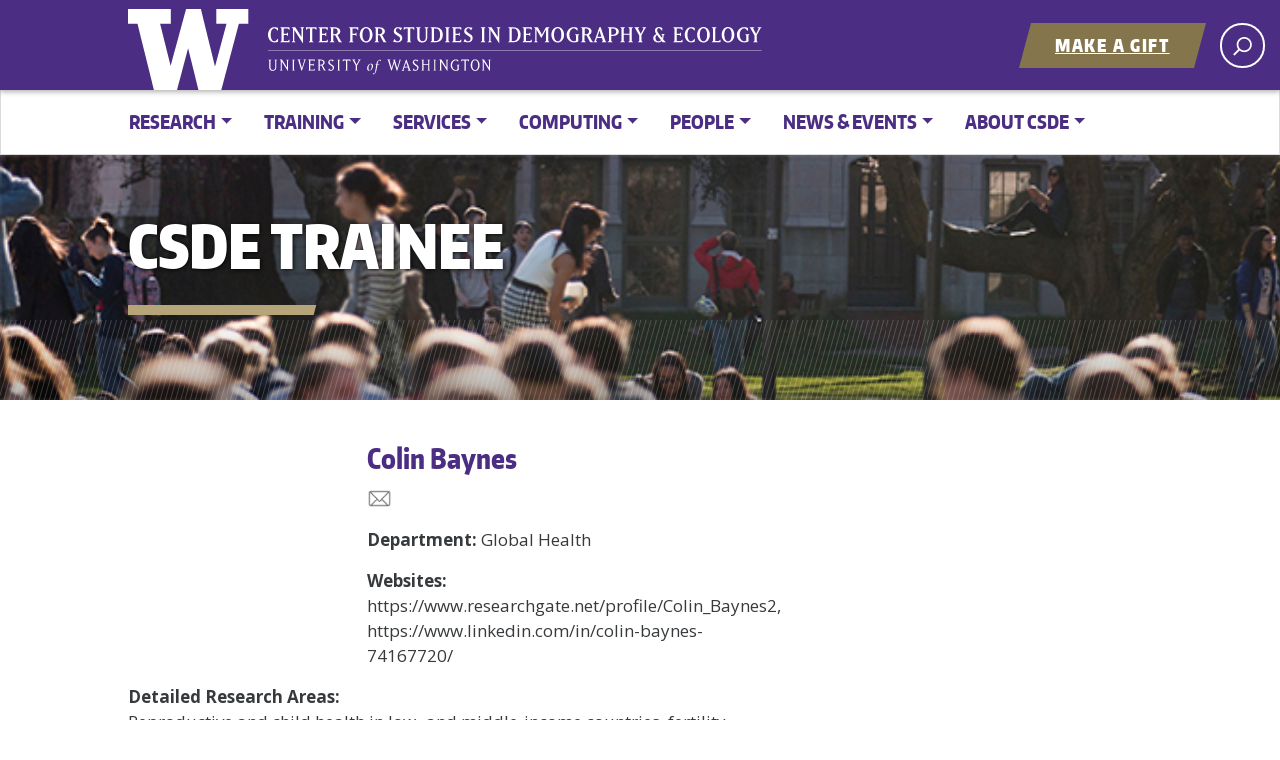

--- FILE ---
content_type: text/html; charset=UTF-8
request_url: https://csde.washington.edu/students/baynes-colin/
body_size: 18544
content:


<!doctype html>
<html lang="en-US" class="no-js">
<head>


<!-- BEGIN 20240606 mbw Google tag (gtag.js) -->

<!-- OLD:  <script async src="https://www.googletagmanager.com/gtag/js?id=G-MXQ3MQG2BS"></script> -->

<script>
  window.dataLayer = window.dataLayer || [];
  function gtag(){dataLayer.push(arguments);}
    gtag('js', new Date());

    gtag('config', 'G-MXQ3MQG2BS');
</script>

<!-- END 20240606 mbw Google tag (gtag.js) -->


	<meta charset="UTF-8">
	<meta name="viewport" content="width=device-width, initial-scale=1, minimum-scale=1">
	<link rel="profile" href="http://gmpg.org/xfn/11">

	<script>document.documentElement.classList.remove("no-js");</script>



<title>Baynes, Colin &#8211; Center for Studies in Demography and Ecology</title>
<meta name='robots' content='max-image-preview:large' />

<!-- Open Graph Meta Tags generated by Blog2Social 873 - https://www.blog2social.com -->
<meta property="og:title" content="Baynes, Colin"/>
<meta property="og:description" content=""/>
<meta property="og:url" content="/students/baynes-colin/"/>
<meta property="og:type" content="article"/>
<meta property="og:article:published_time" content="2021-04-02 14:14:21"/>
<meta property="og:article:modified_time" content="2021-04-05 13:27:15"/>
<!-- Open Graph Meta Tags generated by Blog2Social 873 - https://www.blog2social.com -->

<!-- Twitter Card generated by Blog2Social 873 - https://www.blog2social.com -->
<meta name="twitter:card" content="summary">
<meta name="twitter:title" content="Baynes, Colin"/>
<meta name="twitter:description" content=""/>
<!-- Twitter Card generated by Blog2Social 873 - https://www.blog2social.com -->
<meta name="author" content="saili"/>
<link rel='dns-prefetch' href='//fonts.googleapis.com' />
<link href='https://fonts.gstatic.com' crossorigin rel='preconnect' />
<link rel="alternate" type="application/rss+xml" title="Center for Studies in Demography and Ecology &raquo; Feed" href="https://csde.washington.edu/feed/" />
<link rel="alternate" title="oEmbed (JSON)" type="application/json+oembed" href="https://csde.washington.edu/wp-json/oembed/1.0/embed?url=https%3A%2F%2Fcsde.washington.edu%2Fstudents%2Fbaynes-colin%2F" />
<link rel="alternate" title="oEmbed (XML)" type="text/xml+oembed" href="https://csde.washington.edu/wp-json/oembed/1.0/embed?url=https%3A%2F%2Fcsde.washington.edu%2Fstudents%2Fbaynes-colin%2F&#038;format=xml" />
<meta property="og:image" content="https://s3-us-west-2.amazonaws.com/uw-s3-cdn/wp-content/uploads/sites/10/2019/06/21094817/Univ-of-Washington_Memorial-Way.jpg" />
<meta name="twitter:card" content="summary" />
<meta name="twitter:site" content="@uw" />
<meta name="twitter:creator" content="@uw" />
<meta name="twitter:card" content="summary_large_image" />
<meta property="og:title" content="Baynes, Colin" />
<meta property="og:url" content="https://csde.washington.edu/students/baynes-colin/" />
<meta property="og:site_name" content="Center for Studies in Demography and Ecology" />
<meta property="og:description" content="" />

			
<style id='wp-img-auto-sizes-contain-inline-css' type='text/css'>
img:is([sizes=auto i],[sizes^="auto," i]){contain-intrinsic-size:3000px 1500px}
/*# sourceURL=wp-img-auto-sizes-contain-inline-css */
</style>
<style id='wp-emoji-styles-inline-css' type='text/css'>

	img.wp-smiley, img.emoji {
		display: inline !important;
		border: none !important;
		box-shadow: none !important;
		height: 1em !important;
		width: 1em !important;
		margin: 0 0.07em !important;
		vertical-align: -0.1em !important;
		background: none !important;
		padding: 0 !important;
	}
/*# sourceURL=wp-emoji-styles-inline-css */
</style>
<link rel='stylesheet' id='wp-block-library-css' href='https://csde.washington.edu/wp-includes/css/dist/block-library/common.min.css?ver=9f09d65fe80d67790759403167f4c673' type='text/css' media='all' />
<style id='classic-theme-styles-inline-css' type='text/css'>
/*! This file is auto-generated */
.wp-block-button__link{color:#fff;background-color:#32373c;border-radius:9999px;box-shadow:none;text-decoration:none;padding:calc(.667em + 2px) calc(1.333em + 2px);font-size:1.125em}.wp-block-file__button{background:#32373c;color:#fff;text-decoration:none}
/*# sourceURL=/wp-includes/css/classic-themes.min.css */
</style>
<style id='wp-block-accordion-inline-css' type='text/css'>
.wp-block-accordion{box-sizing:border-box}
/*# sourceURL=https://csde.washington.edu/wp-includes/blocks/accordion/style.min.css */
</style>
<style id='wp-block-accordion-item-inline-css' type='text/css'>
.wp-block-accordion-item.is-open>.wp-block-accordion-heading .wp-block-accordion-heading__toggle-icon{transform:rotate(45deg)}@media (prefers-reduced-motion:no-preference){.wp-block-accordion-item{transition:grid-template-rows .3s ease-out}.wp-block-accordion-item>.wp-block-accordion-heading .wp-block-accordion-heading__toggle-icon{transition:transform .2s ease-in-out}}
/*# sourceURL=https://csde.washington.edu/wp-includes/blocks/accordion-item/style.min.css */
</style>
<style id='wp-block-archives-inline-css' type='text/css'>
.wp-block-archives{box-sizing:border-box}.wp-block-archives-dropdown label{display:block}
/*# sourceURL=https://csde.washington.edu/wp-includes/blocks/archives/style.min.css */
</style>
<style id='wp-block-avatar-inline-css' type='text/css'>
.wp-block-avatar{line-height:0}.wp-block-avatar,.wp-block-avatar img{box-sizing:border-box}.wp-block-avatar.aligncenter{text-align:center}
/*# sourceURL=https://csde.washington.edu/wp-includes/blocks/avatar/style.min.css */
</style>
<style id='wp-block-button-inline-css' type='text/css'>
.wp-block-button__link{align-content:center;box-sizing:border-box;cursor:pointer;display:inline-block;height:100%;text-align:center;word-break:break-word}.wp-block-button__link.aligncenter{text-align:center}.wp-block-button__link.alignright{text-align:right}:where(.wp-block-button__link){border-radius:9999px;box-shadow:none;padding:calc(.667em + 2px) calc(1.333em + 2px);text-decoration:none}.wp-block-button[style*=text-decoration] .wp-block-button__link{text-decoration:inherit}.wp-block-buttons>.wp-block-button.has-custom-width{max-width:none}.wp-block-buttons>.wp-block-button.has-custom-width .wp-block-button__link{width:100%}.wp-block-buttons>.wp-block-button.has-custom-font-size .wp-block-button__link{font-size:inherit}.wp-block-buttons>.wp-block-button.wp-block-button__width-25{width:calc(25% - var(--wp--style--block-gap, .5em)*.75)}.wp-block-buttons>.wp-block-button.wp-block-button__width-50{width:calc(50% - var(--wp--style--block-gap, .5em)*.5)}.wp-block-buttons>.wp-block-button.wp-block-button__width-75{width:calc(75% - var(--wp--style--block-gap, .5em)*.25)}.wp-block-buttons>.wp-block-button.wp-block-button__width-100{flex-basis:100%;width:100%}.wp-block-buttons.is-vertical>.wp-block-button.wp-block-button__width-25{width:25%}.wp-block-buttons.is-vertical>.wp-block-button.wp-block-button__width-50{width:50%}.wp-block-buttons.is-vertical>.wp-block-button.wp-block-button__width-75{width:75%}.wp-block-button.is-style-squared,.wp-block-button__link.wp-block-button.is-style-squared{border-radius:0}.wp-block-button.no-border-radius,.wp-block-button__link.no-border-radius{border-radius:0!important}:root :where(.wp-block-button .wp-block-button__link.is-style-outline),:root :where(.wp-block-button.is-style-outline>.wp-block-button__link){border:2px solid;padding:.667em 1.333em}:root :where(.wp-block-button .wp-block-button__link.is-style-outline:not(.has-text-color)),:root :where(.wp-block-button.is-style-outline>.wp-block-button__link:not(.has-text-color)){color:currentColor}:root :where(.wp-block-button .wp-block-button__link.is-style-outline:not(.has-background)),:root :where(.wp-block-button.is-style-outline>.wp-block-button__link:not(.has-background)){background-color:initial;background-image:none}
/*# sourceURL=https://csde.washington.edu/wp-includes/blocks/button/style.min.css */
</style>
<style id='wp-block-calendar-inline-css' type='text/css'>
.wp-block-calendar{text-align:center}.wp-block-calendar td,.wp-block-calendar th{border:1px solid;padding:.25em}.wp-block-calendar th{font-weight:400}.wp-block-calendar caption{background-color:inherit}.wp-block-calendar table{border-collapse:collapse;width:100%}.wp-block-calendar table.has-background th{background-color:inherit}.wp-block-calendar table.has-text-color th{color:inherit}.wp-block-calendar :where(table:not(.has-text-color)){color:#40464d}.wp-block-calendar :where(table:not(.has-text-color)) td,.wp-block-calendar :where(table:not(.has-text-color)) th{border-color:#ddd}:where(.wp-block-calendar table:not(.has-background) th){background:#ddd}
/*# sourceURL=https://csde.washington.edu/wp-includes/blocks/calendar/style.min.css */
</style>
<style id='wp-block-categories-inline-css' type='text/css'>
.wp-block-categories{box-sizing:border-box}.wp-block-categories.alignleft{margin-right:2em}.wp-block-categories.alignright{margin-left:2em}.wp-block-categories.wp-block-categories-dropdown.aligncenter{text-align:center}.wp-block-categories .wp-block-categories__label{display:block;width:100%}
/*# sourceURL=https://csde.washington.edu/wp-includes/blocks/categories/style.min.css */
</style>
<style id='wp-block-comment-author-name-inline-css' type='text/css'>
.wp-block-comment-author-name{box-sizing:border-box}
/*# sourceURL=https://csde.washington.edu/wp-includes/blocks/comment-author-name/style.min.css */
</style>
<style id='wp-block-comment-content-inline-css' type='text/css'>
.comment-awaiting-moderation{display:block;font-size:.875em;line-height:1.5}.wp-block-comment-content{box-sizing:border-box}
/*# sourceURL=https://csde.washington.edu/wp-includes/blocks/comment-content/style.min.css */
</style>
<style id='wp-block-comment-date-inline-css' type='text/css'>
.wp-block-comment-date{box-sizing:border-box}
/*# sourceURL=https://csde.washington.edu/wp-includes/blocks/comment-date/style.min.css */
</style>
<style id='wp-block-comment-edit-link-inline-css' type='text/css'>
.wp-block-comment-edit-link{box-sizing:border-box}
/*# sourceURL=https://csde.washington.edu/wp-includes/blocks/comment-edit-link/style.min.css */
</style>
<style id='wp-block-comment-reply-link-inline-css' type='text/css'>
.wp-block-comment-reply-link{box-sizing:border-box}
/*# sourceURL=https://csde.washington.edu/wp-includes/blocks/comment-reply-link/style.min.css */
</style>
<style id='wp-block-comment-template-inline-css' type='text/css'>
.wp-block-comment-template{box-sizing:border-box;list-style:none;margin-bottom:0;max-width:100%;padding:0}.wp-block-comment-template li{clear:both}.wp-block-comment-template ol{list-style:none;margin-bottom:0;max-width:100%;padding-left:2rem}.wp-block-comment-template.alignleft{float:left}.wp-block-comment-template.aligncenter{margin-left:auto;margin-right:auto;width:fit-content}.wp-block-comment-template.alignright{float:right}
/*# sourceURL=https://csde.washington.edu/wp-includes/blocks/comment-template/style.min.css */
</style>
<style id='wp-block-comments-inline-css' type='text/css'>
.wp-block-post-comments{box-sizing:border-box}.wp-block-post-comments .alignleft{float:left}.wp-block-post-comments .alignright{float:right}.wp-block-post-comments .navigation:after{clear:both;content:"";display:table}.wp-block-post-comments .commentlist{clear:both;list-style:none;margin:0;padding:0}.wp-block-post-comments .commentlist .comment{min-height:2.25em;padding-left:3.25em}.wp-block-post-comments .commentlist .comment p{font-size:1em;line-height:1.8;margin:1em 0}.wp-block-post-comments .commentlist .children{list-style:none;margin:0;padding:0}.wp-block-post-comments .comment-author{line-height:1.5}.wp-block-post-comments .comment-author .avatar{border-radius:1.5em;display:block;float:left;height:2.5em;margin-right:.75em;margin-top:.5em;width:2.5em}.wp-block-post-comments .comment-author cite{font-style:normal}.wp-block-post-comments .comment-meta{font-size:.875em;line-height:1.5}.wp-block-post-comments .comment-meta b{font-weight:400}.wp-block-post-comments .comment-meta .comment-awaiting-moderation{display:block;margin-bottom:1em;margin-top:1em}.wp-block-post-comments .comment-body .commentmetadata{font-size:.875em}.wp-block-post-comments .comment-form-author label,.wp-block-post-comments .comment-form-comment label,.wp-block-post-comments .comment-form-email label,.wp-block-post-comments .comment-form-url label{display:block;margin-bottom:.25em}.wp-block-post-comments .comment-form input:not([type=submit]):not([type=checkbox]),.wp-block-post-comments .comment-form textarea{box-sizing:border-box;display:block;width:100%}.wp-block-post-comments .comment-form-cookies-consent{display:flex;gap:.25em}.wp-block-post-comments .comment-form-cookies-consent #wp-comment-cookies-consent{margin-top:.35em}.wp-block-post-comments .comment-reply-title{margin-bottom:0}.wp-block-post-comments .comment-reply-title :where(small){font-size:var(--wp--preset--font-size--medium,smaller);margin-left:.5em}.wp-block-post-comments .reply{font-size:.875em;margin-bottom:1.4em}.wp-block-post-comments input:not([type=submit]),.wp-block-post-comments textarea{border:1px solid #949494;font-family:inherit;font-size:1em}.wp-block-post-comments input:not([type=submit]):not([type=checkbox]),.wp-block-post-comments textarea{padding:calc(.667em + 2px)}:where(.wp-block-post-comments input[type=submit]){border:none}.wp-block-comments{box-sizing:border-box}
/*# sourceURL=https://csde.washington.edu/wp-includes/blocks/comments/style.min.css */
</style>
<style id='wp-block-comments-pagination-inline-css' type='text/css'>
.wp-block-comments-pagination>.wp-block-comments-pagination-next,.wp-block-comments-pagination>.wp-block-comments-pagination-numbers,.wp-block-comments-pagination>.wp-block-comments-pagination-previous{font-size:inherit}.wp-block-comments-pagination .wp-block-comments-pagination-previous-arrow{display:inline-block;margin-right:1ch}.wp-block-comments-pagination .wp-block-comments-pagination-previous-arrow:not(.is-arrow-chevron){transform:scaleX(1)}.wp-block-comments-pagination .wp-block-comments-pagination-next-arrow{display:inline-block;margin-left:1ch}.wp-block-comments-pagination .wp-block-comments-pagination-next-arrow:not(.is-arrow-chevron){transform:scaleX(1)}.wp-block-comments-pagination.aligncenter{justify-content:center}
/*# sourceURL=https://csde.washington.edu/wp-includes/blocks/comments-pagination/style.min.css */
</style>
<link rel='stylesheet' id='wp-block-cover-css' href='https://csde.washington.edu/wp-includes/blocks/cover/style.min.css?ver=9f09d65fe80d67790759403167f4c673' type='text/css' media='all' />
<style id='wp-block-file-inline-css' type='text/css'>
.wp-block-file{box-sizing:border-box}.wp-block-file:not(.wp-element-button){font-size:.8em}.wp-block-file.aligncenter{text-align:center}.wp-block-file.alignright{text-align:right}.wp-block-file *+.wp-block-file__button{margin-left:.75em}:where(.wp-block-file){margin-bottom:1.5em}.wp-block-file__embed{margin-bottom:1em}:where(.wp-block-file__button){border-radius:2em;display:inline-block;padding:.5em 1em}:where(.wp-block-file__button):where(a):active,:where(.wp-block-file__button):where(a):focus,:where(.wp-block-file__button):where(a):hover,:where(.wp-block-file__button):where(a):visited{box-shadow:none;color:#fff;opacity:.85;text-decoration:none}
/*# sourceURL=https://csde.washington.edu/wp-includes/blocks/file/style.min.css */
</style>
<style id='wp-block-footnotes-inline-css' type='text/css'>
.editor-styles-wrapper,.entry-content{counter-reset:footnotes}a[data-fn].fn{counter-increment:footnotes;display:inline-flex;font-size:smaller;text-decoration:none;text-indent:-9999999px;vertical-align:super}a[data-fn].fn:after{content:"[" counter(footnotes) "]";float:left;text-indent:0}
/*# sourceURL=https://csde.washington.edu/wp-includes/blocks/footnotes/style.min.css */
</style>
<link rel='stylesheet' id='wp-block-gallery-css' href='https://csde.washington.edu/wp-includes/blocks/gallery/style.min.css?ver=9f09d65fe80d67790759403167f4c673' type='text/css' media='all' />
<style id='wp-block-gallery-theme-inline-css' type='text/css'>
.blocks-gallery-caption{color:#555;font-size:13px;text-align:center}.is-dark-theme .blocks-gallery-caption{color:#ffffffa6}
/*# sourceURL=https://csde.washington.edu/wp-includes/blocks/gallery/theme.min.css */
</style>
<style id='wp-block-heading-inline-css' type='text/css'>
h1:where(.wp-block-heading).has-background,h2:where(.wp-block-heading).has-background,h3:where(.wp-block-heading).has-background,h4:where(.wp-block-heading).has-background,h5:where(.wp-block-heading).has-background,h6:where(.wp-block-heading).has-background{padding:1.25em 2.375em}h1.has-text-align-left[style*=writing-mode]:where([style*=vertical-lr]),h1.has-text-align-right[style*=writing-mode]:where([style*=vertical-rl]),h2.has-text-align-left[style*=writing-mode]:where([style*=vertical-lr]),h2.has-text-align-right[style*=writing-mode]:where([style*=vertical-rl]),h3.has-text-align-left[style*=writing-mode]:where([style*=vertical-lr]),h3.has-text-align-right[style*=writing-mode]:where([style*=vertical-rl]),h4.has-text-align-left[style*=writing-mode]:where([style*=vertical-lr]),h4.has-text-align-right[style*=writing-mode]:where([style*=vertical-rl]),h5.has-text-align-left[style*=writing-mode]:where([style*=vertical-lr]),h5.has-text-align-right[style*=writing-mode]:where([style*=vertical-rl]),h6.has-text-align-left[style*=writing-mode]:where([style*=vertical-lr]),h6.has-text-align-right[style*=writing-mode]:where([style*=vertical-rl]){rotate:180deg}
/*# sourceURL=https://csde.washington.edu/wp-includes/blocks/heading/style.min.css */
</style>
<link rel='stylesheet' id='wp-block-image-css' href='https://csde.washington.edu/wp-includes/blocks/image/style.min.css?ver=9f09d65fe80d67790759403167f4c673' type='text/css' media='all' />
<style id='wp-block-image-theme-inline-css' type='text/css'>
:root :where(.wp-block-image figcaption){color:#555;font-size:13px;text-align:center}.is-dark-theme :root :where(.wp-block-image figcaption){color:#ffffffa6}.wp-block-image{margin:0 0 1em}
/*# sourceURL=https://csde.washington.edu/wp-includes/blocks/image/theme.min.css */
</style>
<style id='wp-block-latest-comments-inline-css' type='text/css'>
ol.wp-block-latest-comments{box-sizing:border-box;margin-left:0}:where(.wp-block-latest-comments:not([style*=line-height] .wp-block-latest-comments__comment)){line-height:1.1}:where(.wp-block-latest-comments:not([style*=line-height] .wp-block-latest-comments__comment-excerpt p)){line-height:1.8}.has-dates :where(.wp-block-latest-comments:not([style*=line-height])),.has-excerpts :where(.wp-block-latest-comments:not([style*=line-height])){line-height:1.5}.wp-block-latest-comments .wp-block-latest-comments{padding-left:0}.wp-block-latest-comments__comment{list-style:none;margin-bottom:1em}.has-avatars .wp-block-latest-comments__comment{list-style:none;min-height:2.25em}.has-avatars .wp-block-latest-comments__comment .wp-block-latest-comments__comment-excerpt,.has-avatars .wp-block-latest-comments__comment .wp-block-latest-comments__comment-meta{margin-left:3.25em}.wp-block-latest-comments__comment-excerpt p{font-size:.875em;margin:.36em 0 1.4em}.wp-block-latest-comments__comment-date{display:block;font-size:.75em}.wp-block-latest-comments .avatar,.wp-block-latest-comments__comment-avatar{border-radius:1.5em;display:block;float:left;height:2.5em;margin-right:.75em;width:2.5em}.wp-block-latest-comments[class*=-font-size] a,.wp-block-latest-comments[style*=font-size] a{font-size:inherit}
/*# sourceURL=https://csde.washington.edu/wp-includes/blocks/latest-comments/style.min.css */
</style>
<style id='wp-block-latest-posts-inline-css' type='text/css'>
.wp-block-latest-posts{box-sizing:border-box}.wp-block-latest-posts.alignleft{margin-right:2em}.wp-block-latest-posts.alignright{margin-left:2em}.wp-block-latest-posts.wp-block-latest-posts__list{list-style:none}.wp-block-latest-posts.wp-block-latest-posts__list li{clear:both;overflow-wrap:break-word}.wp-block-latest-posts.is-grid{display:flex;flex-wrap:wrap}.wp-block-latest-posts.is-grid li{margin:0 1.25em 1.25em 0;width:100%}@media (min-width:600px){.wp-block-latest-posts.columns-2 li{width:calc(50% - .625em)}.wp-block-latest-posts.columns-2 li:nth-child(2n){margin-right:0}.wp-block-latest-posts.columns-3 li{width:calc(33.33333% - .83333em)}.wp-block-latest-posts.columns-3 li:nth-child(3n){margin-right:0}.wp-block-latest-posts.columns-4 li{width:calc(25% - .9375em)}.wp-block-latest-posts.columns-4 li:nth-child(4n){margin-right:0}.wp-block-latest-posts.columns-5 li{width:calc(20% - 1em)}.wp-block-latest-posts.columns-5 li:nth-child(5n){margin-right:0}.wp-block-latest-posts.columns-6 li{width:calc(16.66667% - 1.04167em)}.wp-block-latest-posts.columns-6 li:nth-child(6n){margin-right:0}}:root :where(.wp-block-latest-posts.is-grid){padding:0}:root :where(.wp-block-latest-posts.wp-block-latest-posts__list){padding-left:0}.wp-block-latest-posts__post-author,.wp-block-latest-posts__post-date{display:block;font-size:.8125em}.wp-block-latest-posts__post-excerpt,.wp-block-latest-posts__post-full-content{margin-bottom:1em;margin-top:.5em}.wp-block-latest-posts__featured-image a{display:inline-block}.wp-block-latest-posts__featured-image img{height:auto;max-width:100%;width:auto}.wp-block-latest-posts__featured-image.alignleft{float:left;margin-right:1em}.wp-block-latest-posts__featured-image.alignright{float:right;margin-left:1em}.wp-block-latest-posts__featured-image.aligncenter{margin-bottom:1em;text-align:center}
/*# sourceURL=https://csde.washington.edu/wp-includes/blocks/latest-posts/style.min.css */
</style>
<style id='wp-block-list-inline-css' type='text/css'>
ol,ul{box-sizing:border-box}:root :where(.wp-block-list.has-background){padding:1.25em 2.375em}
/*# sourceURL=https://csde.washington.edu/wp-includes/blocks/list/style.min.css */
</style>
<style id='wp-block-loginout-inline-css' type='text/css'>
.wp-block-loginout{box-sizing:border-box}
/*# sourceURL=https://csde.washington.edu/wp-includes/blocks/loginout/style.min.css */
</style>
<link rel='stylesheet' id='wp-block-media-text-css' href='https://csde.washington.edu/wp-includes/blocks/media-text/style.min.css?ver=9f09d65fe80d67790759403167f4c673' type='text/css' media='all' />
<link rel='stylesheet' id='wp-block-navigation-css' href='https://csde.washington.edu/wp-includes/blocks/navigation/style.min.css?ver=9f09d65fe80d67790759403167f4c673' type='text/css' media='all' />
<style id='wp-block-navigation-link-inline-css' type='text/css'>
.wp-block-navigation .wp-block-navigation-item__label{overflow-wrap:break-word}.wp-block-navigation .wp-block-navigation-item__description{display:none}.link-ui-tools{outline:1px solid #f0f0f0;padding:8px}.link-ui-block-inserter{padding-top:8px}.link-ui-block-inserter__back{margin-left:8px;text-transform:uppercase}
/*# sourceURL=https://csde.washington.edu/wp-includes/blocks/navigation-link/style.min.css */
</style>
<style id='wp-block-page-list-inline-css' type='text/css'>
.wp-block-navigation .wp-block-page-list{align-items:var(--navigation-layout-align,initial);background-color:inherit;display:flex;flex-direction:var(--navigation-layout-direction,initial);flex-wrap:var(--navigation-layout-wrap,wrap);justify-content:var(--navigation-layout-justify,initial)}.wp-block-navigation .wp-block-navigation-item{background-color:inherit}.wp-block-page-list{box-sizing:border-box}
/*# sourceURL=https://csde.washington.edu/wp-includes/blocks/page-list/style.min.css */
</style>
<style id='wp-block-post-author-inline-css' type='text/css'>
.wp-block-post-author{box-sizing:border-box;display:flex;flex-wrap:wrap}.wp-block-post-author__byline{font-size:.5em;margin-bottom:0;margin-top:0;width:100%}.wp-block-post-author__avatar{margin-right:1em}.wp-block-post-author__bio{font-size:.7em;margin-bottom:.7em}.wp-block-post-author__content{flex-basis:0;flex-grow:1}.wp-block-post-author__name{margin:0}
/*# sourceURL=https://csde.washington.edu/wp-includes/blocks/post-author/style.min.css */
</style>
<style id='wp-block-post-author-biography-inline-css' type='text/css'>
.wp-block-post-author-biography{box-sizing:border-box}
/*# sourceURL=https://csde.washington.edu/wp-includes/blocks/post-author-biography/style.min.css */
</style>
<style id='wp-block-post-author-name-inline-css' type='text/css'>
.wp-block-post-author-name{box-sizing:border-box}
/*# sourceURL=https://csde.washington.edu/wp-includes/blocks/post-author-name/style.min.css */
</style>
<style id='wp-block-post-comments-count-inline-css' type='text/css'>
.wp-block-post-comments-count{box-sizing:border-box}
/*# sourceURL=https://csde.washington.edu/wp-includes/blocks/post-comments-count/style.min.css */
</style>
<style id='wp-block-post-comments-form-inline-css' type='text/css'>
:where(.wp-block-post-comments-form input:not([type=submit])),:where(.wp-block-post-comments-form textarea){border:1px solid #949494;font-family:inherit;font-size:1em}:where(.wp-block-post-comments-form input:where(:not([type=submit]):not([type=checkbox]))),:where(.wp-block-post-comments-form textarea){padding:calc(.667em + 2px)}.wp-block-post-comments-form{box-sizing:border-box}.wp-block-post-comments-form[style*=font-weight] :where(.comment-reply-title){font-weight:inherit}.wp-block-post-comments-form[style*=font-family] :where(.comment-reply-title){font-family:inherit}.wp-block-post-comments-form[class*=-font-size] :where(.comment-reply-title),.wp-block-post-comments-form[style*=font-size] :where(.comment-reply-title){font-size:inherit}.wp-block-post-comments-form[style*=line-height] :where(.comment-reply-title){line-height:inherit}.wp-block-post-comments-form[style*=font-style] :where(.comment-reply-title){font-style:inherit}.wp-block-post-comments-form[style*=letter-spacing] :where(.comment-reply-title){letter-spacing:inherit}.wp-block-post-comments-form :where(input[type=submit]){box-shadow:none;cursor:pointer;display:inline-block;overflow-wrap:break-word;text-align:center}.wp-block-post-comments-form .comment-form input:not([type=submit]):not([type=checkbox]):not([type=hidden]),.wp-block-post-comments-form .comment-form textarea{box-sizing:border-box;display:block;width:100%}.wp-block-post-comments-form .comment-form-author label,.wp-block-post-comments-form .comment-form-email label,.wp-block-post-comments-form .comment-form-url label{display:block;margin-bottom:.25em}.wp-block-post-comments-form .comment-form-cookies-consent{display:flex;gap:.25em}.wp-block-post-comments-form .comment-form-cookies-consent #wp-comment-cookies-consent{margin-top:.35em}.wp-block-post-comments-form .comment-reply-title{margin-bottom:0}.wp-block-post-comments-form .comment-reply-title :where(small){font-size:var(--wp--preset--font-size--medium,smaller);margin-left:.5em}
/*# sourceURL=https://csde.washington.edu/wp-includes/blocks/post-comments-form/style.min.css */
</style>
<style id='wp-block-buttons-inline-css' type='text/css'>
.wp-block-buttons{box-sizing:border-box}.wp-block-buttons.is-vertical{flex-direction:column}.wp-block-buttons.is-vertical>.wp-block-button:last-child{margin-bottom:0}.wp-block-buttons>.wp-block-button{display:inline-block;margin:0}.wp-block-buttons.is-content-justification-left{justify-content:flex-start}.wp-block-buttons.is-content-justification-left.is-vertical{align-items:flex-start}.wp-block-buttons.is-content-justification-center{justify-content:center}.wp-block-buttons.is-content-justification-center.is-vertical{align-items:center}.wp-block-buttons.is-content-justification-right{justify-content:flex-end}.wp-block-buttons.is-content-justification-right.is-vertical{align-items:flex-end}.wp-block-buttons.is-content-justification-space-between{justify-content:space-between}.wp-block-buttons.aligncenter{text-align:center}.wp-block-buttons:not(.is-content-justification-space-between,.is-content-justification-right,.is-content-justification-left,.is-content-justification-center) .wp-block-button.aligncenter{margin-left:auto;margin-right:auto;width:100%}.wp-block-buttons[style*=text-decoration] .wp-block-button,.wp-block-buttons[style*=text-decoration] .wp-block-button__link{text-decoration:inherit}.wp-block-buttons.has-custom-font-size .wp-block-button__link{font-size:inherit}.wp-block-buttons .wp-block-button__link{width:100%}.wp-block-button.aligncenter{text-align:center}
/*# sourceURL=https://csde.washington.edu/wp-includes/blocks/buttons/style.min.css */
</style>
<style id='wp-block-post-comments-link-inline-css' type='text/css'>
.wp-block-post-comments-link{box-sizing:border-box}
/*# sourceURL=https://csde.washington.edu/wp-includes/blocks/post-comments-link/style.min.css */
</style>
<style id='wp-block-post-content-inline-css' type='text/css'>
.wp-block-post-content{display:flow-root}
/*# sourceURL=https://csde.washington.edu/wp-includes/blocks/post-content/style.min.css */
</style>
<style id='wp-block-post-date-inline-css' type='text/css'>
.wp-block-post-date{box-sizing:border-box}
/*# sourceURL=https://csde.washington.edu/wp-includes/blocks/post-date/style.min.css */
</style>
<style id='wp-block-post-excerpt-inline-css' type='text/css'>
:where(.wp-block-post-excerpt){box-sizing:border-box;margin-bottom:var(--wp--style--block-gap);margin-top:var(--wp--style--block-gap)}.wp-block-post-excerpt__excerpt{margin-bottom:0;margin-top:0}.wp-block-post-excerpt__more-text{margin-bottom:0;margin-top:var(--wp--style--block-gap)}.wp-block-post-excerpt__more-link{display:inline-block}
/*# sourceURL=https://csde.washington.edu/wp-includes/blocks/post-excerpt/style.min.css */
</style>
<style id='wp-block-post-featured-image-inline-css' type='text/css'>
.wp-block-post-featured-image{margin-left:0;margin-right:0}.wp-block-post-featured-image a{display:block;height:100%}.wp-block-post-featured-image :where(img){box-sizing:border-box;height:auto;max-width:100%;vertical-align:bottom;width:100%}.wp-block-post-featured-image.alignfull img,.wp-block-post-featured-image.alignwide img{width:100%}.wp-block-post-featured-image .wp-block-post-featured-image__overlay.has-background-dim{background-color:#000;inset:0;position:absolute}.wp-block-post-featured-image{position:relative}.wp-block-post-featured-image .wp-block-post-featured-image__overlay.has-background-gradient{background-color:initial}.wp-block-post-featured-image .wp-block-post-featured-image__overlay.has-background-dim-0{opacity:0}.wp-block-post-featured-image .wp-block-post-featured-image__overlay.has-background-dim-10{opacity:.1}.wp-block-post-featured-image .wp-block-post-featured-image__overlay.has-background-dim-20{opacity:.2}.wp-block-post-featured-image .wp-block-post-featured-image__overlay.has-background-dim-30{opacity:.3}.wp-block-post-featured-image .wp-block-post-featured-image__overlay.has-background-dim-40{opacity:.4}.wp-block-post-featured-image .wp-block-post-featured-image__overlay.has-background-dim-50{opacity:.5}.wp-block-post-featured-image .wp-block-post-featured-image__overlay.has-background-dim-60{opacity:.6}.wp-block-post-featured-image .wp-block-post-featured-image__overlay.has-background-dim-70{opacity:.7}.wp-block-post-featured-image .wp-block-post-featured-image__overlay.has-background-dim-80{opacity:.8}.wp-block-post-featured-image .wp-block-post-featured-image__overlay.has-background-dim-90{opacity:.9}.wp-block-post-featured-image .wp-block-post-featured-image__overlay.has-background-dim-100{opacity:1}.wp-block-post-featured-image:where(.alignleft,.alignright){width:100%}
/*# sourceURL=https://csde.washington.edu/wp-includes/blocks/post-featured-image/style.min.css */
</style>
<style id='wp-block-post-navigation-link-inline-css' type='text/css'>
.wp-block-post-navigation-link .wp-block-post-navigation-link__arrow-previous{display:inline-block;margin-right:1ch}.wp-block-post-navigation-link .wp-block-post-navigation-link__arrow-previous:not(.is-arrow-chevron){transform:scaleX(1)}.wp-block-post-navigation-link .wp-block-post-navigation-link__arrow-next{display:inline-block;margin-left:1ch}.wp-block-post-navigation-link .wp-block-post-navigation-link__arrow-next:not(.is-arrow-chevron){transform:scaleX(1)}.wp-block-post-navigation-link.has-text-align-left[style*="writing-mode: vertical-lr"],.wp-block-post-navigation-link.has-text-align-right[style*="writing-mode: vertical-rl"]{rotate:180deg}
/*# sourceURL=https://csde.washington.edu/wp-includes/blocks/post-navigation-link/style.min.css */
</style>
<style id='wp-block-post-template-inline-css' type='text/css'>
.wp-block-post-template{box-sizing:border-box;list-style:none;margin-bottom:0;margin-top:0;max-width:100%;padding:0}.wp-block-post-template.is-flex-container{display:flex;flex-direction:row;flex-wrap:wrap;gap:1.25em}.wp-block-post-template.is-flex-container>li{margin:0;width:100%}@media (min-width:600px){.wp-block-post-template.is-flex-container.is-flex-container.columns-2>li{width:calc(50% - .625em)}.wp-block-post-template.is-flex-container.is-flex-container.columns-3>li{width:calc(33.33333% - .83333em)}.wp-block-post-template.is-flex-container.is-flex-container.columns-4>li{width:calc(25% - .9375em)}.wp-block-post-template.is-flex-container.is-flex-container.columns-5>li{width:calc(20% - 1em)}.wp-block-post-template.is-flex-container.is-flex-container.columns-6>li{width:calc(16.66667% - 1.04167em)}}@media (max-width:600px){.wp-block-post-template-is-layout-grid.wp-block-post-template-is-layout-grid.wp-block-post-template-is-layout-grid.wp-block-post-template-is-layout-grid{grid-template-columns:1fr}}.wp-block-post-template-is-layout-constrained>li>.alignright,.wp-block-post-template-is-layout-flow>li>.alignright{float:right;margin-inline-end:0;margin-inline-start:2em}.wp-block-post-template-is-layout-constrained>li>.alignleft,.wp-block-post-template-is-layout-flow>li>.alignleft{float:left;margin-inline-end:2em;margin-inline-start:0}.wp-block-post-template-is-layout-constrained>li>.aligncenter,.wp-block-post-template-is-layout-flow>li>.aligncenter{margin-inline-end:auto;margin-inline-start:auto}
/*# sourceURL=https://csde.washington.edu/wp-includes/blocks/post-template/style.min.css */
</style>
<style id='wp-block-post-terms-inline-css' type='text/css'>
.wp-block-post-terms{box-sizing:border-box}.wp-block-post-terms .wp-block-post-terms__separator{white-space:pre-wrap}
/*# sourceURL=https://csde.washington.edu/wp-includes/blocks/post-terms/style.min.css */
</style>
<style id='wp-block-post-time-to-read-inline-css' type='text/css'>
.wp-block-post-time-to-read{box-sizing:border-box}
/*# sourceURL=https://csde.washington.edu/wp-includes/blocks/post-time-to-read/style.min.css */
</style>
<style id='wp-block-post-title-inline-css' type='text/css'>
.wp-block-post-title{box-sizing:border-box;word-break:break-word}.wp-block-post-title :where(a){display:inline-block;font-family:inherit;font-size:inherit;font-style:inherit;font-weight:inherit;letter-spacing:inherit;line-height:inherit;text-decoration:inherit}
/*# sourceURL=https://csde.washington.edu/wp-includes/blocks/post-title/style.min.css */
</style>
<style id='wp-block-query-pagination-inline-css' type='text/css'>
.wp-block-query-pagination.is-content-justification-space-between>.wp-block-query-pagination-next:last-of-type{margin-inline-start:auto}.wp-block-query-pagination.is-content-justification-space-between>.wp-block-query-pagination-previous:first-child{margin-inline-end:auto}.wp-block-query-pagination .wp-block-query-pagination-previous-arrow{display:inline-block;margin-right:1ch}.wp-block-query-pagination .wp-block-query-pagination-previous-arrow:not(.is-arrow-chevron){transform:scaleX(1)}.wp-block-query-pagination .wp-block-query-pagination-next-arrow{display:inline-block;margin-left:1ch}.wp-block-query-pagination .wp-block-query-pagination-next-arrow:not(.is-arrow-chevron){transform:scaleX(1)}.wp-block-query-pagination.aligncenter{justify-content:center}
/*# sourceURL=https://csde.washington.edu/wp-includes/blocks/query-pagination/style.min.css */
</style>
<style id='wp-block-query-title-inline-css' type='text/css'>
.wp-block-query-title{box-sizing:border-box}
/*# sourceURL=https://csde.washington.edu/wp-includes/blocks/query-title/style.min.css */
</style>
<style id='wp-block-query-total-inline-css' type='text/css'>
.wp-block-query-total{box-sizing:border-box}
/*# sourceURL=https://csde.washington.edu/wp-includes/blocks/query-total/style.min.css */
</style>
<style id='wp-block-read-more-inline-css' type='text/css'>
.wp-block-read-more{display:block;width:fit-content}.wp-block-read-more:where(:not([style*=text-decoration])){text-decoration:none}.wp-block-read-more:where(:not([style*=text-decoration])):active,.wp-block-read-more:where(:not([style*=text-decoration])):focus{text-decoration:none}
/*# sourceURL=https://csde.washington.edu/wp-includes/blocks/read-more/style.min.css */
</style>
<style id='wp-block-rss-inline-css' type='text/css'>
ul.wp-block-rss.alignleft{margin-right:2em}ul.wp-block-rss.alignright{margin-left:2em}ul.wp-block-rss.is-grid{display:flex;flex-wrap:wrap;padding:0}ul.wp-block-rss.is-grid li{margin:0 1em 1em 0;width:100%}@media (min-width:600px){ul.wp-block-rss.columns-2 li{width:calc(50% - 1em)}ul.wp-block-rss.columns-3 li{width:calc(33.33333% - 1em)}ul.wp-block-rss.columns-4 li{width:calc(25% - 1em)}ul.wp-block-rss.columns-5 li{width:calc(20% - 1em)}ul.wp-block-rss.columns-6 li{width:calc(16.66667% - 1em)}}.wp-block-rss__item-author,.wp-block-rss__item-publish-date{display:block;font-size:.8125em}.wp-block-rss{box-sizing:border-box;list-style:none;padding:0}
/*# sourceURL=https://csde.washington.edu/wp-includes/blocks/rss/style.min.css */
</style>
<link rel='stylesheet' id='wp-block-search-css' href='https://csde.washington.edu/wp-includes/blocks/search/style.min.css?ver=9f09d65fe80d67790759403167f4c673' type='text/css' media='all' />
<style id='wp-block-search-theme-inline-css' type='text/css'>
.wp-block-search .wp-block-search__label{font-weight:700}.wp-block-search__button{border:1px solid #ccc;padding:.375em .625em}
/*# sourceURL=https://csde.washington.edu/wp-includes/blocks/search/theme.min.css */
</style>
<style id='wp-block-site-logo-inline-css' type='text/css'>
.wp-block-site-logo{box-sizing:border-box;line-height:0}.wp-block-site-logo a{display:inline-block;line-height:0}.wp-block-site-logo.is-default-size img{height:auto;width:120px}.wp-block-site-logo img{height:auto;max-width:100%}.wp-block-site-logo a,.wp-block-site-logo img{border-radius:inherit}.wp-block-site-logo.aligncenter{margin-left:auto;margin-right:auto;text-align:center}:root :where(.wp-block-site-logo.is-style-rounded){border-radius:9999px}
/*# sourceURL=https://csde.washington.edu/wp-includes/blocks/site-logo/style.min.css */
</style>
<style id='wp-block-site-tagline-inline-css' type='text/css'>
.wp-block-site-tagline{box-sizing:border-box}
/*# sourceURL=https://csde.washington.edu/wp-includes/blocks/site-tagline/style.min.css */
</style>
<style id='wp-block-site-title-inline-css' type='text/css'>
.wp-block-site-title{box-sizing:border-box}.wp-block-site-title :where(a){color:inherit;font-family:inherit;font-size:inherit;font-style:inherit;font-weight:inherit;letter-spacing:inherit;line-height:inherit;text-decoration:inherit}
/*# sourceURL=https://csde.washington.edu/wp-includes/blocks/site-title/style.min.css */
</style>
<style id='wp-block-tag-cloud-inline-css' type='text/css'>
.wp-block-tag-cloud{box-sizing:border-box}.wp-block-tag-cloud.aligncenter{justify-content:center;text-align:center}.wp-block-tag-cloud a{display:inline-block;margin-right:5px}.wp-block-tag-cloud span{display:inline-block;margin-left:5px;text-decoration:none}:root :where(.wp-block-tag-cloud.is-style-outline){display:flex;flex-wrap:wrap;gap:1ch}:root :where(.wp-block-tag-cloud.is-style-outline a){border:1px solid;font-size:unset!important;margin-right:0;padding:1ch 2ch;text-decoration:none!important}
/*# sourceURL=https://csde.washington.edu/wp-includes/blocks/tag-cloud/style.min.css */
</style>
<style id='wp-block-template-part-theme-inline-css' type='text/css'>
:root :where(.wp-block-template-part.has-background){margin-bottom:0;margin-top:0;padding:1.25em 2.375em}
/*# sourceURL=https://csde.washington.edu/wp-includes/blocks/template-part/theme.min.css */
</style>
<style id='wp-block-term-count-inline-css' type='text/css'>
.wp-block-term-count{box-sizing:border-box}
/*# sourceURL=https://csde.washington.edu/wp-includes/blocks/term-count/style.min.css */
</style>
<style id='wp-block-term-description-inline-css' type='text/css'>
:where(.wp-block-term-description){box-sizing:border-box;margin-bottom:var(--wp--style--block-gap);margin-top:var(--wp--style--block-gap)}.wp-block-term-description p{margin-bottom:0;margin-top:0}
/*# sourceURL=https://csde.washington.edu/wp-includes/blocks/term-description/style.min.css */
</style>
<style id='wp-block-term-name-inline-css' type='text/css'>
.wp-block-term-name{box-sizing:border-box}
/*# sourceURL=https://csde.washington.edu/wp-includes/blocks/term-name/style.min.css */
</style>
<style id='wp-block-term-template-inline-css' type='text/css'>
.wp-block-term-template{box-sizing:border-box;list-style:none;margin-bottom:0;margin-top:0;max-width:100%;padding:0}
/*# sourceURL=https://csde.washington.edu/wp-includes/blocks/term-template/style.min.css */
</style>
<style id='wp-block-video-inline-css' type='text/css'>
.wp-block-video{box-sizing:border-box}.wp-block-video video{height:auto;vertical-align:middle;width:100%}@supports (position:sticky){.wp-block-video [poster]{object-fit:cover}}.wp-block-video.aligncenter{text-align:center}.wp-block-video :where(figcaption){margin-bottom:1em;margin-top:.5em}
/*# sourceURL=https://csde.washington.edu/wp-includes/blocks/video/style.min.css */
</style>
<style id='wp-block-video-theme-inline-css' type='text/css'>
.wp-block-video :where(figcaption){color:#555;font-size:13px;text-align:center}.is-dark-theme .wp-block-video :where(figcaption){color:#ffffffa6}.wp-block-video{margin:0 0 1em}
/*# sourceURL=https://csde.washington.edu/wp-includes/blocks/video/theme.min.css */
</style>
<style id='wp-block-accordion-heading-inline-css' type='text/css'>
.wp-block-accordion-heading{margin:0}.wp-block-accordion-heading__toggle{align-items:center;background-color:inherit!important;border:none;color:inherit!important;cursor:pointer;display:flex;font-family:inherit;font-size:inherit;font-style:inherit;font-weight:inherit;letter-spacing:inherit;line-height:inherit;overflow:hidden;padding:var(--wp--preset--spacing--20,1em) 0;text-align:inherit;text-decoration:inherit;text-transform:inherit;width:100%;word-spacing:inherit}.wp-block-accordion-heading__toggle:not(:focus-visible){outline:none}.wp-block-accordion-heading__toggle:focus,.wp-block-accordion-heading__toggle:hover{background-color:inherit!important;border:none;box-shadow:none;color:inherit;padding:var(--wp--preset--spacing--20,1em) 0;text-decoration:none}.wp-block-accordion-heading__toggle:focus-visible{outline:auto;outline-offset:0}.wp-block-accordion-heading__toggle:hover .wp-block-accordion-heading__toggle-title{text-decoration:underline}.wp-block-accordion-heading__toggle-title{flex:1}.wp-block-accordion-heading__toggle-icon{align-items:center;display:flex;height:1.2em;justify-content:center;width:1.2em}
/*# sourceURL=https://csde.washington.edu/wp-includes/blocks/accordion-heading/style.min.css */
</style>
<style id='wp-block-accordion-panel-inline-css' type='text/css'>
.wp-block-accordion-panel[aria-hidden=true],.wp-block-accordion-panel[inert]{display:none;margin-block-start:0}
/*# sourceURL=https://csde.washington.edu/wp-includes/blocks/accordion-panel/style.min.css */
</style>
<style id='wp-block-audio-inline-css' type='text/css'>
.wp-block-audio{box-sizing:border-box}.wp-block-audio :where(figcaption){margin-bottom:1em;margin-top:.5em}.wp-block-audio audio{min-width:300px;width:100%}
/*# sourceURL=https://csde.washington.edu/wp-includes/blocks/audio/style.min.css */
</style>
<style id='wp-block-audio-theme-inline-css' type='text/css'>
.wp-block-audio :where(figcaption){color:#555;font-size:13px;text-align:center}.is-dark-theme .wp-block-audio :where(figcaption){color:#ffffffa6}.wp-block-audio{margin:0 0 1em}
/*# sourceURL=https://csde.washington.edu/wp-includes/blocks/audio/theme.min.css */
</style>
<style id='wp-block-code-inline-css' type='text/css'>
.wp-block-code{box-sizing:border-box}.wp-block-code code{
  /*!rtl:begin:ignore*/direction:ltr;display:block;font-family:inherit;overflow-wrap:break-word;text-align:initial;white-space:pre-wrap
  /*!rtl:end:ignore*/}
/*# sourceURL=https://csde.washington.edu/wp-includes/blocks/code/style.min.css */
</style>
<style id='wp-block-code-theme-inline-css' type='text/css'>
.wp-block-code{border:1px solid #ccc;border-radius:4px;font-family:Menlo,Consolas,monaco,monospace;padding:.8em 1em}
/*# sourceURL=https://csde.washington.edu/wp-includes/blocks/code/theme.min.css */
</style>
<style id='wp-block-columns-inline-css' type='text/css'>
.wp-block-columns{box-sizing:border-box;display:flex;flex-wrap:wrap!important}@media (min-width:782px){.wp-block-columns{flex-wrap:nowrap!important}}.wp-block-columns{align-items:normal!important}.wp-block-columns.are-vertically-aligned-top{align-items:flex-start}.wp-block-columns.are-vertically-aligned-center{align-items:center}.wp-block-columns.are-vertically-aligned-bottom{align-items:flex-end}@media (max-width:781px){.wp-block-columns:not(.is-not-stacked-on-mobile)>.wp-block-column{flex-basis:100%!important}}@media (min-width:782px){.wp-block-columns:not(.is-not-stacked-on-mobile)>.wp-block-column{flex-basis:0;flex-grow:1}.wp-block-columns:not(.is-not-stacked-on-mobile)>.wp-block-column[style*=flex-basis]{flex-grow:0}}.wp-block-columns.is-not-stacked-on-mobile{flex-wrap:nowrap!important}.wp-block-columns.is-not-stacked-on-mobile>.wp-block-column{flex-basis:0;flex-grow:1}.wp-block-columns.is-not-stacked-on-mobile>.wp-block-column[style*=flex-basis]{flex-grow:0}:where(.wp-block-columns){margin-bottom:1.75em}:where(.wp-block-columns.has-background){padding:1.25em 2.375em}.wp-block-column{flex-grow:1;min-width:0;overflow-wrap:break-word;word-break:break-word}.wp-block-column.is-vertically-aligned-top{align-self:flex-start}.wp-block-column.is-vertically-aligned-center{align-self:center}.wp-block-column.is-vertically-aligned-bottom{align-self:flex-end}.wp-block-column.is-vertically-aligned-stretch{align-self:stretch}.wp-block-column.is-vertically-aligned-bottom,.wp-block-column.is-vertically-aligned-center,.wp-block-column.is-vertically-aligned-top{width:100%}
/*# sourceURL=https://csde.washington.edu/wp-includes/blocks/columns/style.min.css */
</style>
<style id='wp-block-details-inline-css' type='text/css'>
.wp-block-details{box-sizing:border-box}.wp-block-details summary{cursor:pointer}
/*# sourceURL=https://csde.washington.edu/wp-includes/blocks/details/style.min.css */
</style>
<style id='wp-block-embed-inline-css' type='text/css'>
.wp-block-embed.alignleft,.wp-block-embed.alignright,.wp-block[data-align=left]>[data-type="core/embed"],.wp-block[data-align=right]>[data-type="core/embed"]{max-width:360px;width:100%}.wp-block-embed.alignleft .wp-block-embed__wrapper,.wp-block-embed.alignright .wp-block-embed__wrapper,.wp-block[data-align=left]>[data-type="core/embed"] .wp-block-embed__wrapper,.wp-block[data-align=right]>[data-type="core/embed"] .wp-block-embed__wrapper{min-width:280px}.wp-block-cover .wp-block-embed{min-height:240px;min-width:320px}.wp-block-embed{overflow-wrap:break-word}.wp-block-embed :where(figcaption){margin-bottom:1em;margin-top:.5em}.wp-block-embed iframe{max-width:100%}.wp-block-embed__wrapper{position:relative}.wp-embed-responsive .wp-has-aspect-ratio .wp-block-embed__wrapper:before{content:"";display:block;padding-top:50%}.wp-embed-responsive .wp-has-aspect-ratio iframe{bottom:0;height:100%;left:0;position:absolute;right:0;top:0;width:100%}.wp-embed-responsive .wp-embed-aspect-21-9 .wp-block-embed__wrapper:before{padding-top:42.85%}.wp-embed-responsive .wp-embed-aspect-18-9 .wp-block-embed__wrapper:before{padding-top:50%}.wp-embed-responsive .wp-embed-aspect-16-9 .wp-block-embed__wrapper:before{padding-top:56.25%}.wp-embed-responsive .wp-embed-aspect-4-3 .wp-block-embed__wrapper:before{padding-top:75%}.wp-embed-responsive .wp-embed-aspect-1-1 .wp-block-embed__wrapper:before{padding-top:100%}.wp-embed-responsive .wp-embed-aspect-9-16 .wp-block-embed__wrapper:before{padding-top:177.77%}.wp-embed-responsive .wp-embed-aspect-1-2 .wp-block-embed__wrapper:before{padding-top:200%}
/*# sourceURL=https://csde.washington.edu/wp-includes/blocks/embed/style.min.css */
</style>
<style id='wp-block-embed-theme-inline-css' type='text/css'>
.wp-block-embed :where(figcaption){color:#555;font-size:13px;text-align:center}.is-dark-theme .wp-block-embed :where(figcaption){color:#ffffffa6}.wp-block-embed{margin:0 0 1em}
/*# sourceURL=https://csde.washington.edu/wp-includes/blocks/embed/theme.min.css */
</style>
<style id='wp-block-group-inline-css' type='text/css'>
.wp-block-group{box-sizing:border-box}:where(.wp-block-group.wp-block-group-is-layout-constrained){position:relative}
/*# sourceURL=https://csde.washington.edu/wp-includes/blocks/group/style.min.css */
</style>
<style id='wp-block-group-theme-inline-css' type='text/css'>
:where(.wp-block-group.has-background){padding:1.25em 2.375em}
/*# sourceURL=https://csde.washington.edu/wp-includes/blocks/group/theme.min.css */
</style>
<style id='wp-block-math-inline-css' type='text/css'>
.wp-block-math{overflow-x:auto;overflow-y:hidden}
/*# sourceURL=https://csde.washington.edu/wp-includes/blocks/math/style.min.css */
</style>
<style id='wp-block-paragraph-inline-css' type='text/css'>
.is-small-text{font-size:.875em}.is-regular-text{font-size:1em}.is-large-text{font-size:2.25em}.is-larger-text{font-size:3em}.has-drop-cap:not(:focus):first-letter{float:left;font-size:8.4em;font-style:normal;font-weight:100;line-height:.68;margin:.05em .1em 0 0;text-transform:uppercase}body.rtl .has-drop-cap:not(:focus):first-letter{float:none;margin-left:.1em}p.has-drop-cap.has-background{overflow:hidden}:root :where(p.has-background){padding:1.25em 2.375em}:where(p.has-text-color:not(.has-link-color)) a{color:inherit}p.has-text-align-left[style*="writing-mode:vertical-lr"],p.has-text-align-right[style*="writing-mode:vertical-rl"]{rotate:180deg}
/*# sourceURL=https://csde.washington.edu/wp-includes/blocks/paragraph/style.min.css */
</style>
<style id='wp-block-preformatted-inline-css' type='text/css'>
.wp-block-preformatted{box-sizing:border-box;white-space:pre-wrap}:where(.wp-block-preformatted.has-background){padding:1.25em 2.375em}
/*# sourceURL=https://csde.washington.edu/wp-includes/blocks/preformatted/style.min.css */
</style>
<style id='wp-block-pullquote-inline-css' type='text/css'>
.wp-block-pullquote{box-sizing:border-box;margin:0 0 1em;overflow-wrap:break-word;padding:4em 0;text-align:center}.wp-block-pullquote blockquote,.wp-block-pullquote p{color:inherit}.wp-block-pullquote blockquote{margin:0}.wp-block-pullquote p{margin-top:0}.wp-block-pullquote p:last-child{margin-bottom:0}.wp-block-pullquote.alignleft,.wp-block-pullquote.alignright{max-width:420px}.wp-block-pullquote cite,.wp-block-pullquote footer{position:relative}.wp-block-pullquote .has-text-color a{color:inherit}.wp-block-pullquote.has-text-align-left blockquote{text-align:left}.wp-block-pullquote.has-text-align-right blockquote{text-align:right}.wp-block-pullquote.has-text-align-center blockquote{text-align:center}.wp-block-pullquote.is-style-solid-color{border:none}.wp-block-pullquote.is-style-solid-color blockquote{margin-left:auto;margin-right:auto;max-width:60%}.wp-block-pullquote.is-style-solid-color blockquote p{font-size:2em;margin-bottom:0;margin-top:0}.wp-block-pullquote.is-style-solid-color blockquote cite{font-style:normal;text-transform:none}.wp-block-pullquote :where(cite){color:inherit;display:block}
/*# sourceURL=https://csde.washington.edu/wp-includes/blocks/pullquote/style.min.css */
</style>
<style id='wp-block-pullquote-theme-inline-css' type='text/css'>
.wp-block-pullquote{border-bottom:4px solid;border-top:4px solid;color:currentColor;margin-bottom:1.75em}.wp-block-pullquote :where(cite),.wp-block-pullquote :where(footer),.wp-block-pullquote__citation{color:currentColor;font-size:.8125em;font-style:normal;text-transform:uppercase}
/*# sourceURL=https://csde.washington.edu/wp-includes/blocks/pullquote/theme.min.css */
</style>
<style id='wp-block-quote-inline-css' type='text/css'>
.wp-block-quote{box-sizing:border-box;overflow-wrap:break-word}.wp-block-quote.is-large:where(:not(.is-style-plain)),.wp-block-quote.is-style-large:where(:not(.is-style-plain)){margin-bottom:1em;padding:0 1em}.wp-block-quote.is-large:where(:not(.is-style-plain)) p,.wp-block-quote.is-style-large:where(:not(.is-style-plain)) p{font-size:1.5em;font-style:italic;line-height:1.6}.wp-block-quote.is-large:where(:not(.is-style-plain)) cite,.wp-block-quote.is-large:where(:not(.is-style-plain)) footer,.wp-block-quote.is-style-large:where(:not(.is-style-plain)) cite,.wp-block-quote.is-style-large:where(:not(.is-style-plain)) footer{font-size:1.125em;text-align:right}.wp-block-quote>cite{display:block}
/*# sourceURL=https://csde.washington.edu/wp-includes/blocks/quote/style.min.css */
</style>
<style id='wp-block-quote-theme-inline-css' type='text/css'>
.wp-block-quote{border-left:.25em solid;margin:0 0 1.75em;padding-left:1em}.wp-block-quote cite,.wp-block-quote footer{color:currentColor;font-size:.8125em;font-style:normal;position:relative}.wp-block-quote:where(.has-text-align-right){border-left:none;border-right:.25em solid;padding-left:0;padding-right:1em}.wp-block-quote:where(.has-text-align-center){border:none;padding-left:0}.wp-block-quote.is-large,.wp-block-quote.is-style-large,.wp-block-quote:where(.is-style-plain){border:none}
/*# sourceURL=https://csde.washington.edu/wp-includes/blocks/quote/theme.min.css */
</style>
<style id='wp-block-separator-inline-css' type='text/css'>
@charset "UTF-8";.wp-block-separator{border:none;border-top:2px solid}:root :where(.wp-block-separator.is-style-dots){height:auto;line-height:1;text-align:center}:root :where(.wp-block-separator.is-style-dots):before{color:currentColor;content:"···";font-family:serif;font-size:1.5em;letter-spacing:2em;padding-left:2em}.wp-block-separator.is-style-dots{background:none!important;border:none!important}
/*# sourceURL=https://csde.washington.edu/wp-includes/blocks/separator/style.min.css */
</style>
<style id='wp-block-separator-theme-inline-css' type='text/css'>
.wp-block-separator.has-css-opacity{opacity:.4}.wp-block-separator{border:none;border-bottom:2px solid;margin-left:auto;margin-right:auto}.wp-block-separator.has-alpha-channel-opacity{opacity:1}.wp-block-separator:not(.is-style-wide):not(.is-style-dots){width:100px}.wp-block-separator.has-background:not(.is-style-dots){border-bottom:none;height:1px}.wp-block-separator.has-background:not(.is-style-wide):not(.is-style-dots){height:2px}
/*# sourceURL=https://csde.washington.edu/wp-includes/blocks/separator/theme.min.css */
</style>
<link rel='stylesheet' id='wp-block-social-links-css' href='https://csde.washington.edu/wp-includes/blocks/social-links/style.min.css?ver=9f09d65fe80d67790759403167f4c673' type='text/css' media='all' />
<style id='wp-block-spacer-inline-css' type='text/css'>
.wp-block-spacer{clear:both}
/*# sourceURL=https://csde.washington.edu/wp-includes/blocks/spacer/style.min.css */
</style>
<link rel='stylesheet' id='wp-block-table-css' href='https://csde.washington.edu/wp-includes/blocks/table/style.min.css?ver=9f09d65fe80d67790759403167f4c673' type='text/css' media='all' />
<style id='wp-block-table-theme-inline-css' type='text/css'>
.wp-block-table{margin:0 0 1em}.wp-block-table td,.wp-block-table th{word-break:normal}.wp-block-table :where(figcaption){color:#555;font-size:13px;text-align:center}.is-dark-theme .wp-block-table :where(figcaption){color:#ffffffa6}
/*# sourceURL=https://csde.washington.edu/wp-includes/blocks/table/theme.min.css */
</style>
<style id='wp-block-text-columns-inline-css' type='text/css'>
.wp-block-text-columns,.wp-block-text-columns.aligncenter{display:flex}.wp-block-text-columns .wp-block-column{margin:0 1em;padding:0}.wp-block-text-columns .wp-block-column:first-child{margin-left:0}.wp-block-text-columns .wp-block-column:last-child{margin-right:0}.wp-block-text-columns.columns-2 .wp-block-column{width:50%}.wp-block-text-columns.columns-3 .wp-block-column{width:33.3333333333%}.wp-block-text-columns.columns-4 .wp-block-column{width:25%}
/*# sourceURL=https://csde.washington.edu/wp-includes/blocks/text-columns/style.min.css */
</style>
<style id='wp-block-verse-inline-css' type='text/css'>
pre.wp-block-verse{overflow:auto;white-space:pre-wrap}:where(pre.wp-block-verse){font-family:inherit}
/*# sourceURL=https://csde.washington.edu/wp-includes/blocks/verse/style.min.css */
</style>
<style id='global-styles-inline-css' type='text/css'>
:root{--wp--preset--aspect-ratio--square: 1;--wp--preset--aspect-ratio--4-3: 4/3;--wp--preset--aspect-ratio--3-4: 3/4;--wp--preset--aspect-ratio--3-2: 3/2;--wp--preset--aspect-ratio--2-3: 2/3;--wp--preset--aspect-ratio--16-9: 16/9;--wp--preset--aspect-ratio--9-16: 9/16;--wp--preset--color--black: #000000;--wp--preset--color--cyan-bluish-gray: #abb8c3;--wp--preset--color--white: #ffffff;--wp--preset--color--pale-pink: #f78da7;--wp--preset--color--vivid-red: #cf2e2e;--wp--preset--color--luminous-vivid-orange: #ff6900;--wp--preset--color--luminous-vivid-amber: #fcb900;--wp--preset--color--light-green-cyan: #7bdcb5;--wp--preset--color--vivid-green-cyan: #00d084;--wp--preset--color--pale-cyan-blue: #8ed1fc;--wp--preset--color--vivid-cyan-blue: #0693e3;--wp--preset--color--vivid-purple: #9b51e0;--wp--preset--color--dusty-orange: #ed8f5b;--wp--preset--color--dusty-red: #e36d60;--wp--preset--color--dusty-wine: #9c4368;--wp--preset--color--dark-sunset: #33223b;--wp--preset--color--almost-black: #0a1c28;--wp--preset--color--dusty-water: #41848f;--wp--preset--color--dusty-sky: #72a7a3;--wp--preset--color--dusty-daylight: #97c0b7;--wp--preset--color--dusty-sun: #eee9d1;--wp--preset--gradient--vivid-cyan-blue-to-vivid-purple: linear-gradient(135deg,rgb(6,147,227) 0%,rgb(155,81,224) 100%);--wp--preset--gradient--light-green-cyan-to-vivid-green-cyan: linear-gradient(135deg,rgb(122,220,180) 0%,rgb(0,208,130) 100%);--wp--preset--gradient--luminous-vivid-amber-to-luminous-vivid-orange: linear-gradient(135deg,rgb(252,185,0) 0%,rgb(255,105,0) 100%);--wp--preset--gradient--luminous-vivid-orange-to-vivid-red: linear-gradient(135deg,rgb(255,105,0) 0%,rgb(207,46,46) 100%);--wp--preset--gradient--very-light-gray-to-cyan-bluish-gray: linear-gradient(135deg,rgb(238,238,238) 0%,rgb(169,184,195) 100%);--wp--preset--gradient--cool-to-warm-spectrum: linear-gradient(135deg,rgb(74,234,220) 0%,rgb(151,120,209) 20%,rgb(207,42,186) 40%,rgb(238,44,130) 60%,rgb(251,105,98) 80%,rgb(254,248,76) 100%);--wp--preset--gradient--blush-light-purple: linear-gradient(135deg,rgb(255,206,236) 0%,rgb(152,150,240) 100%);--wp--preset--gradient--blush-bordeaux: linear-gradient(135deg,rgb(254,205,165) 0%,rgb(254,45,45) 50%,rgb(107,0,62) 100%);--wp--preset--gradient--luminous-dusk: linear-gradient(135deg,rgb(255,203,112) 0%,rgb(199,81,192) 50%,rgb(65,88,208) 100%);--wp--preset--gradient--pale-ocean: linear-gradient(135deg,rgb(255,245,203) 0%,rgb(182,227,212) 50%,rgb(51,167,181) 100%);--wp--preset--gradient--electric-grass: linear-gradient(135deg,rgb(202,248,128) 0%,rgb(113,206,126) 100%);--wp--preset--gradient--midnight: linear-gradient(135deg,rgb(2,3,129) 0%,rgb(40,116,252) 100%);--wp--preset--font-size--small: 16px;--wp--preset--font-size--medium: 20px;--wp--preset--font-size--large: 36px;--wp--preset--font-size--x-large: 42px;--wp--preset--font-size--regular: 20px;--wp--preset--font-size--larger: 48px;--wp--preset--spacing--20: 0.44rem;--wp--preset--spacing--30: 0.67rem;--wp--preset--spacing--40: 1rem;--wp--preset--spacing--50: 1.5rem;--wp--preset--spacing--60: 2.25rem;--wp--preset--spacing--70: 3.38rem;--wp--preset--spacing--80: 5.06rem;--wp--preset--shadow--natural: 6px 6px 9px rgba(0, 0, 0, 0.2);--wp--preset--shadow--deep: 12px 12px 50px rgba(0, 0, 0, 0.4);--wp--preset--shadow--sharp: 6px 6px 0px rgba(0, 0, 0, 0.2);--wp--preset--shadow--outlined: 6px 6px 0px -3px rgb(255, 255, 255), 6px 6px rgb(0, 0, 0);--wp--preset--shadow--crisp: 6px 6px 0px rgb(0, 0, 0);}:where(.is-layout-flex){gap: 0.5em;}:where(.is-layout-grid){gap: 0.5em;}body .is-layout-flex{display: flex;}.is-layout-flex{flex-wrap: wrap;align-items: center;}.is-layout-flex > :is(*, div){margin: 0;}body .is-layout-grid{display: grid;}.is-layout-grid > :is(*, div){margin: 0;}:where(.wp-block-columns.is-layout-flex){gap: 2em;}:where(.wp-block-columns.is-layout-grid){gap: 2em;}:where(.wp-block-post-template.is-layout-flex){gap: 1.25em;}:where(.wp-block-post-template.is-layout-grid){gap: 1.25em;}.has-black-color{color: var(--wp--preset--color--black) !important;}.has-cyan-bluish-gray-color{color: var(--wp--preset--color--cyan-bluish-gray) !important;}.has-white-color{color: var(--wp--preset--color--white) !important;}.has-pale-pink-color{color: var(--wp--preset--color--pale-pink) !important;}.has-vivid-red-color{color: var(--wp--preset--color--vivid-red) !important;}.has-luminous-vivid-orange-color{color: var(--wp--preset--color--luminous-vivid-orange) !important;}.has-luminous-vivid-amber-color{color: var(--wp--preset--color--luminous-vivid-amber) !important;}.has-light-green-cyan-color{color: var(--wp--preset--color--light-green-cyan) !important;}.has-vivid-green-cyan-color{color: var(--wp--preset--color--vivid-green-cyan) !important;}.has-pale-cyan-blue-color{color: var(--wp--preset--color--pale-cyan-blue) !important;}.has-vivid-cyan-blue-color{color: var(--wp--preset--color--vivid-cyan-blue) !important;}.has-vivid-purple-color{color: var(--wp--preset--color--vivid-purple) !important;}.has-black-background-color{background-color: var(--wp--preset--color--black) !important;}.has-cyan-bluish-gray-background-color{background-color: var(--wp--preset--color--cyan-bluish-gray) !important;}.has-white-background-color{background-color: var(--wp--preset--color--white) !important;}.has-pale-pink-background-color{background-color: var(--wp--preset--color--pale-pink) !important;}.has-vivid-red-background-color{background-color: var(--wp--preset--color--vivid-red) !important;}.has-luminous-vivid-orange-background-color{background-color: var(--wp--preset--color--luminous-vivid-orange) !important;}.has-luminous-vivid-amber-background-color{background-color: var(--wp--preset--color--luminous-vivid-amber) !important;}.has-light-green-cyan-background-color{background-color: var(--wp--preset--color--light-green-cyan) !important;}.has-vivid-green-cyan-background-color{background-color: var(--wp--preset--color--vivid-green-cyan) !important;}.has-pale-cyan-blue-background-color{background-color: var(--wp--preset--color--pale-cyan-blue) !important;}.has-vivid-cyan-blue-background-color{background-color: var(--wp--preset--color--vivid-cyan-blue) !important;}.has-vivid-purple-background-color{background-color: var(--wp--preset--color--vivid-purple) !important;}.has-black-border-color{border-color: var(--wp--preset--color--black) !important;}.has-cyan-bluish-gray-border-color{border-color: var(--wp--preset--color--cyan-bluish-gray) !important;}.has-white-border-color{border-color: var(--wp--preset--color--white) !important;}.has-pale-pink-border-color{border-color: var(--wp--preset--color--pale-pink) !important;}.has-vivid-red-border-color{border-color: var(--wp--preset--color--vivid-red) !important;}.has-luminous-vivid-orange-border-color{border-color: var(--wp--preset--color--luminous-vivid-orange) !important;}.has-luminous-vivid-amber-border-color{border-color: var(--wp--preset--color--luminous-vivid-amber) !important;}.has-light-green-cyan-border-color{border-color: var(--wp--preset--color--light-green-cyan) !important;}.has-vivid-green-cyan-border-color{border-color: var(--wp--preset--color--vivid-green-cyan) !important;}.has-pale-cyan-blue-border-color{border-color: var(--wp--preset--color--pale-cyan-blue) !important;}.has-vivid-cyan-blue-border-color{border-color: var(--wp--preset--color--vivid-cyan-blue) !important;}.has-vivid-purple-border-color{border-color: var(--wp--preset--color--vivid-purple) !important;}.has-vivid-cyan-blue-to-vivid-purple-gradient-background{background: var(--wp--preset--gradient--vivid-cyan-blue-to-vivid-purple) !important;}.has-light-green-cyan-to-vivid-green-cyan-gradient-background{background: var(--wp--preset--gradient--light-green-cyan-to-vivid-green-cyan) !important;}.has-luminous-vivid-amber-to-luminous-vivid-orange-gradient-background{background: var(--wp--preset--gradient--luminous-vivid-amber-to-luminous-vivid-orange) !important;}.has-luminous-vivid-orange-to-vivid-red-gradient-background{background: var(--wp--preset--gradient--luminous-vivid-orange-to-vivid-red) !important;}.has-very-light-gray-to-cyan-bluish-gray-gradient-background{background: var(--wp--preset--gradient--very-light-gray-to-cyan-bluish-gray) !important;}.has-cool-to-warm-spectrum-gradient-background{background: var(--wp--preset--gradient--cool-to-warm-spectrum) !important;}.has-blush-light-purple-gradient-background{background: var(--wp--preset--gradient--blush-light-purple) !important;}.has-blush-bordeaux-gradient-background{background: var(--wp--preset--gradient--blush-bordeaux) !important;}.has-luminous-dusk-gradient-background{background: var(--wp--preset--gradient--luminous-dusk) !important;}.has-pale-ocean-gradient-background{background: var(--wp--preset--gradient--pale-ocean) !important;}.has-electric-grass-gradient-background{background: var(--wp--preset--gradient--electric-grass) !important;}.has-midnight-gradient-background{background: var(--wp--preset--gradient--midnight) !important;}.has-small-font-size{font-size: var(--wp--preset--font-size--small) !important;}.has-medium-font-size{font-size: var(--wp--preset--font-size--medium) !important;}.has-large-font-size{font-size: var(--wp--preset--font-size--large) !important;}.has-x-large-font-size{font-size: var(--wp--preset--font-size--x-large) !important;}
:where(.wp-block-post-template.is-layout-flex){gap: 1.25em;}:where(.wp-block-post-template.is-layout-grid){gap: 1.25em;}
:where(.wp-block-term-template.is-layout-flex){gap: 1.25em;}:where(.wp-block-term-template.is-layout-grid){gap: 1.25em;}
:where(.wp-block-columns.is-layout-flex){gap: 2em;}:where(.wp-block-columns.is-layout-grid){gap: 2em;}
:root :where(.wp-block-pullquote){font-size: 1.5em;line-height: 1.6;}
/*# sourceURL=global-styles-inline-css */
</style>
<link rel='stylesheet' id='parent-style-css' href='https://csde.washington.edu/wp-content/themes/uw_wp_theme/style.css?ver=9f09d65fe80d67790759403167f4c673' type='text/css' media='all' />
<link rel='stylesheet' id='child-style-css' href='https://csde.washington.edu/wp-content/themes/csde-wp-2024/style.css?ver=2.0' type='text/css' media='all' />
<link rel='stylesheet' id='uw_wp_theme-fonts-css' href='https://fonts.googleapis.com/css?family=Open%20Sans%3A300i%2C400i%2C600i%2C700i%2C300%2C400%2C600%2C700%7CEncode%20Sans%3A400%2C600&#038;subset=latin%2Clatin-ext' type='text/css' media='all' />
<link rel='stylesheet' id='uw_wp_theme-base-style-css' href='https://csde.washington.edu/wp-content/themes/uw_wp_theme/style.css?ver=3.6.3' type='text/css' media='all' />
<link rel='stylesheet' id='uw_wp_theme-bootstrap-css' href='https://csde.washington.edu/wp-content/themes/uw_wp_theme/css/bootstrap.css?ver=3.6.3' type='text/css' media='all' />
<link rel='stylesheet' id='newsletter-css' href='https://csde.washington.edu/wp-content/plugins/newsletter/style.css?ver=9.1.1' type='text/css' media='all' />
<script type="text/javascript" src="https://csde.washington.edu/wp-content/themes/uw_wp_theme/js/skip-link-focus-fix.js?ver=3.6.3" id="uw_wp_theme-skip-link-focus-fix-js" defer></script>
<script type="text/javascript" src="https://csde.washington.edu/wp-content/themes/uw_wp_theme/js/keyboard-navmenu.js?ver=3.6.3" id="uw_wp_theme-keyboard-navmenu-js" defer></script>
<script type="text/javascript" src="https://csde.washington.edu/wp-content/themes/uw_wp_theme/js/keyboard-button.js?ver=3.6.3" id="uw_wp_theme-keyboard-button-js" defer></script>
<script></script><link rel="https://api.w.org/" href="https://csde.washington.edu/wp-json/" /><link rel="EditURI" type="application/rsd+xml" title="RSD" href="https://csde.washington.edu/xmlrpc.php?rsd" />

<link rel="canonical" href="https://csde.washington.edu/students/baynes-colin/" />
<link rel='shortlink' href='https://csde.washington.edu/?p=19247' />
<meta name="generator" content="Powered by WPBakery Page Builder - drag and drop page builder for WordPress."/>
<link rel="icon" href="https://csde.washington.edu/wp-content/uploads/2018/09/CSDElogoweb-50x50.png" sizes="32x32" />
<link rel="icon" href="https://csde.washington.edu/wp-content/uploads/2018/09/CSDElogoweb.png" sizes="192x192" />
<link rel="apple-touch-icon" href="https://csde.washington.edu/wp-content/uploads/2018/09/CSDElogoweb.png" />
<meta name="msapplication-TileImage" content="https://csde.washington.edu/wp-content/uploads/2018/09/CSDElogoweb.png" />
<style>
            a.newsletter-facebook-button, a.newsletter-facebook-button:visited, a.newsletter-facebook-button:hover {
            /*display: inline-block;*/
            background-color: #3B5998;
            border-radius: 3px!important;
            color: #fff!important;
            text-decoration: none;
            font-size: 14px;
            padding: 7px!important;
            line-height: normal;
            margin: 0;
            border: 0;
            text-align: center;
            }
            </style><noscript><style> .wpb_animate_when_almost_visible { opacity: 1; }</style></noscript>	

<script type="text/javascript" src="https://www.trumba.com/scripts/spuds.js" ></script>	
	
</head>

<body class="wp-singular students-template-default single single-students postid-19247 wp-theme-uw_wp_theme wp-child-theme-csde-wp-2024 wpb-js-composer js-comp-ver-8.7.2 vc_responsive">
<a class="screen-reader-shortcut" href="#primary">Skip to content</a>


<div id="uwsearcharea" aria-hidden="true" class="uw-search-bar-container" data-search="site" hidden>

	<div class="container no-height" role="search">
		<div class="center-block uw-search-wrapper">
			<form class="uw-search" data-sitesearch="https://csde.washington.edu/" action="https://csde.washington.edu/">
				<div class="search-form-wrapper">
					<label class="screen-reader" for="uw-search-bar">Enter search text</label>
					<input id="uw-search-bar" type="search"
						name="s"
						value="" autocomplete="off" placeholder="Search" />
				</div>
				<select id="mobile-search-select" class="visible-xs" aria-label="Search scope">
											<option value="site" >Current site</option>
						<option value="uw">All the UW</option>
									</select>
				<input type="submit" value="search" class="search" tabindex="0"/>
				<fieldset style="margin: 0; padding: 0; border: 1px solid #ffffff;">
					<legend id="uw-search-label">Search scope</legend>
					<div id="search-labels" class="labels hidden-xs">
						<!--load these labels and input if UW is selected in Theme Settings -->
											<label id="site" class="radio checked"><input class="radiobtn" type="radio" name="search" value="site" data-toggle="radio" checked/>Current site</label>
						<label id="uw" class="radio"><input class="radiobtn" type="radio" name="search" value="uw" data-toggle="radio" />All the UW</label>
										</div>
				</fieldset>
			</form>
		</div>
	</div>
</div>

<div id="page" class="site">
<nav id="quicklinks" aria-label="quick links" aria-hidden="true">
<ul id="big-links"></ul><h3>Helpful Links</h3> <ul id="little-links"><li><a href="http://uw.edu/about/" tabindex="-1">About</a></li><li><a href="http://uw.edu/about/" tabindex="-1">About the UW</a></li><li><a href="http://uw.edu/diversity/" tabindex="-1">Diversity</a></li><li><a href="http://uw.edu/leadership/" tabindex="-1">Leadership</a></li><li><a href="http://uw.edu/maps/" tabindex="-1">Maps</a></li><li><a href="http://green.uw.edu/" tabindex="-1">Sustainability</a></li><li><a href="http://uw.edu/visit/" tabindex="-1">Visit</a></li><li><a href="http://uw.edu/about/academics/" tabindex="-1">Academics</a></li><li><a href="http://www.washington.edu/students/reg/calendar.html" tabindex="-1">Academic Calendar</a></li><li><a href="http://uw.edu/about/academics/departments/" tabindex="-1">Academic Departments</a></li><li><a href="http://uw.edu/about/academics/" tabindex="-1">Colleges & Schools</a></li><li><a href="http://www.washington.edu/students/crscat/" tabindex="-1">Course Descriptions</a></li><li><a href="http://helpcenter.uw.edu/registration-resources/" tabindex="-1">Registration</a></li><li><a href="http://www.washington.edu/students/" tabindex="-1">Student Guide</a></li><li><a href="http://uw.edu/students/timeschd/" tabindex="-1">Time Schedule</a></li><li><a href="http://uw.edu/admissions/" tabindex="-1">Apply</a></li><li><a href="http://uw.edu/admissions/" tabindex="-1">Admissions</a></li><li><a href="http://www.pce.uw.edu/" tabindex="-1">Continuing Education</a></li><li><a href="http://www.washington.edu/students/osfa/" tabindex="-1">Financial Aid</a></li><li><a href="http://www.washington.edu/uaa/advising/majors-and-minors/list-of-undergraduate-majors/" tabindex="-1">Majors</a></li><li><a href="http://uw.edu/about/housing" tabindex="-1">Student Housing</a></li><li><a href="http://www.summer.washington.edu/" tabindex="-1">Summer Quarter</a></li><li><a href="http://admit.washington.edu/Requirements/Transfer/Plan/CreditPolicies" tabindex="-1">Transfer Credit Policies</a></li><li><a href="http://f2.washington.edu/fm/sfs/tuition" tabindex="-1">Tuition & Fees</a></li><li><a href="http://www.washington.edu/admissions/undocumented/" tabindex="-1">Undocumented students</a></li><li><a href="http://www.pce.uw.edu/online/" tabindex="-1">UW Online</a></li><li><a href="http://uw.edu/news/" tabindex="-1">News & Events</a></li><li><a href="http://uw.edu/news/" tabindex="-1">UW Today</a></li><li><a href="http://artsuw.org" tabindex="-1">Arts UW</a></li><li><a href="http://uw.edu/calendar/" tabindex="-1">Calendar</a></li><li><a href="http://gohuskies.com" tabindex="-1">Husky Sports</a></li><li><a href="http://uw.edu/research/" tabindex="-1">Research</a></li><li><a href="http://www.washington.edu/research/" tabindex="-1">Researcher resources</a></li><li><a href="http://depts.washington.edu/research/fostering-collaboration/" tabindex="-1">Collaboration</a></li><li><a href="http://www.washington.edu/research/funding/opportunities/" tabindex="-1">Funding opportunities</a></li><li><a href="http://www.washington.edu/research/spotlight/ranking/" tabindex="-1">Stats and rankings</a></li><li><a href="http://www.washington.edu/research/urp/" tabindex="-1">Undergraduate research</a></li><li><a href="http://uw.edu/about" tabindex="-1">Campuses</a></li><li><a href="http://www.bothell.washington.edu/" tabindex="-1">Bothell</a></li><li><a href="http://uw.edu/about" tabindex="-1">Seattle</a></li><li><a href="http://www.tacoma.uw.edu/" tabindex="-1">Tacoma</a></li><li><a href="http://uw.edu/giving" tabindex="-1">Support the UW</a></li><li><a href="https://www.washington.edu/giving/make-a-gift/" tabindex="-1">Give to the UW</a></li></ul></nav>
	<div id="page-inner">
		<header id="masthead" class="site-header">
			<div class="navbar navbar-expand-lg">
				<div class="navbar-brand site-branding">
					<a href="http://uw.edu" title="University of Washington Home" class="uw-patch">University of Washington</a>
					<a href="https://csde.washington.edu" title="Center for Studies in Demography and Ecology Home" class="csde-wordmark" tabindex="-1" aria-hidden="true">Center for Studies in Demography and Ecology</a>
				</div><!-- .site-branding -->

				<div id="site-navigation" class="main-navigation" aria-label="Main menu">

					<div class="align-right">
					<div class="donate"><a href="https://csde.washington.edu/about/donate/">Make a Gift</a></div>
					</div>
					<div id="search-quicklinks">
						<button class="uw-search" aria-owns="uwsearcharea" aria-controls="uwsearcharea" aria-expanded="false" aria-label="open search area" aria-haspopup="true">
							<svg version="1.1" xmlns="http://www.w3.org/2000/svg" xmlns:xlink="http://www.w3.org/1999/xlink" x="0px" y="0px" width="19px" height="51px" viewBox="0 0 18.776 51.062" enable-background="new 0 0 18.776 51.062" xml:space="preserve" focusable="false">
								<g><path fill="#FFFFFF" d="M3.537,7.591C3.537,3.405,6.94,0,11.128,0c4.188,0,7.595,3.406,7.595,7.591 c0,4.187-3.406,7.593-7.595,7.593C6.94,15.185,3.537,11.778,3.537,7.591z M5.245,7.591c0,3.246,2.643,5.885,5.884,5.885 c3.244,0,5.89-2.64,5.89-5.885c0-3.245-2.646-5.882-5.89-5.882C7.883,1.71,5.245,4.348,5.245,7.591z"/><rect x="2.418" y="11.445" transform="matrix(0.7066 0.7076 -0.7076 0.7066 11.7842 2.0922)" fill="#FFFFFF" width="1.902" height="7.622"/></g><path fill="#FFFFFF" d="M3.501,47.864c0.19,0.194,0.443,0.29,0.694,0.29c0.251,0,0.502-0.096,0.695-0.29l5.691-5.691l5.692,5.691 c0.192,0.194,0.443,0.29,0.695,0.29c0.25,0,0.503-0.096,0.694-0.29c0.385-0.382,0.385-1.003,0-1.388l-5.692-5.691l5.692-5.692 c0.385-0.385,0.385-1.005,0-1.388c-0.383-0.385-1.004-0.385-1.389,0l-5.692,5.691L4.89,33.705c-0.385-0.385-1.006-0.385-1.389,0 c-0.385,0.383-0.385,1.003,0,1.388l5.692,5.692l-5.692,5.691C3.116,46.861,3.116,47.482,3.501,47.864z"/>
							</svg>
						</button>
					</div><!-- search-quicklinks -->
				</div><!-- #site-navigation -->
			</div><!-- .navbar.navbar-expand-lg -->
		</header><!-- #masthead -->

	<nav aria-label="primary" class="navbar navbar-expand-md navbar-light white-bar">
						<button class="navbar-toggler" type="button" data-toggle="collapse" data-target="#white-bar" aria-controls="white-bar" aria-expanded="false" aria-label="Toggle navigation">
							<span class="navbar-toggler-icon">Menu</span>
						  </button><div class="container-fluid"><div id="white-bar" class="collapse navbar-collapse"><ul id="menu-csde-main-menu" class="navbar-nav classic-menu-nav"><li id="menu-item-72" class="menu-item menu-item-type-post_type menu-item-object-page menu-item-has-children nav-item dropdown top-level-nav">
	<a class="nav-link dropdown-toggle"  href="https://csde.washington.edu/research/" data-toggle="dropdown" aria-expanded="false" role="button">Research</a>
<ul class="dropdown-menu">
<li class="nav-item menu-item menu-item-type-post_type menu-item-object-page nav-item-24424"><a class="nav-link"  href="https://csde.washington.edu/research/">Research</a>
	</li>
<li class="nav-item menu-item menu-item-type-post_type menu-item-object-page nav-item-546"><a class="nav-link"  href="https://csde.washington.edu/research/grants/">Grants Management</a>
	</li>
<li class="nav-item menu-item menu-item-type-post_type menu-item-object-page nav-item-20920"><a class="nav-link"  href="https://csde.washington.edu/research/prpg/">Population Research Planning Grants (PRPGs)</a>
	</li>
<li class="nav-item menu-item menu-item-type-post_type menu-item-object-page nav-item-24622"><a class="nav-link"  href="https://csde.washington.edu/research/matching-support/">CSDE Matching Support</a>
	</li>
<li class="nav-item menu-item menu-item-type-post_type menu-item-object-page nav-item-32756"><a class="nav-link"  href="https://csde.washington.edu/research/grant-reviews-and-mock-review-panels/">Grant Reviews and Mock Review Panels</a>
	</li>
<li class="nav-item menu-item menu-item-type-post_type menu-item-object-page nav-item-7926"><a class="nav-link"  href="https://csde.washington.edu/research/csde-grant-writing-summer-program/">Grant Writing Summer Program</a>
	</li>
<li class="nav-item menu-item menu-item-type-post_type menu-item-object-page nav-item-16040"><a class="nav-link"  href="https://csde.washington.edu/research/primary-research-areas/">Primary Research Areas</a>
	</li>
<li class="nav-item menu-item menu-item-type-post_type menu-item-object-page nav-item-16035"><a class="nav-link"  href="https://csde.washington.edu/research/working-groups/">Working Groups</a>
	</li>
<li class="nav-item menu-item menu-item-type-post_type menu-item-object-page nav-item-33562"><a class="nav-link"  href="https://csde.washington.edu/2026-d4-accelerating-policy-and-research-for-greater-impact/">Apply to Accelerate Policy and Research for Greater Impact</a>
	</li>

</ul>

</li>
<li id="menu-item-73" class="menu-item menu-item-type-post_type menu-item-object-page menu-item-has-children nav-item dropdown top-level-nav">
	<a class="nav-link dropdown-toggle"  href="https://csde.washington.edu/training/" data-toggle="dropdown" aria-expanded="false" role="button">Training</a>
<ul class="dropdown-menu">
<li class="nav-item menu-item menu-item-type-post_type menu-item-object-page nav-item-24425"><a class="nav-link"  href="https://csde.washington.edu/training/">Training</a>
	</li>
<li class="nav-item menu-item menu-item-type-post_type menu-item-object-page nav-item-561"><a class="nav-link"  href="https://csde.washington.edu/training/demographic-certificate/">Graduate Certificate in Demographic Methods</a>
	</li>
<li class="nav-item menu-item menu-item-type-post_type menu-item-object-page nav-item-17238"><a class="nav-link"  href="https://csde.washington.edu/training/fellowship-funding/">Fellowship Funding</a>
	</li>
<li class="nav-item menu-item menu-item-type-post_type menu-item-object-page nav-item-569"><a class="nav-link"  href="https://csde.washington.edu/training/workshops/">Workshops</a>
	</li>

</ul>

</li>
<li id="menu-item-74" class="menu-item menu-item-type-post_type menu-item-object-page menu-item-has-children nav-item dropdown top-level-nav">
	<a class="nav-link dropdown-toggle"  href="https://csde.washington.edu/services/" data-toggle="dropdown" aria-expanded="false" role="button">Services</a>
<ul class="dropdown-menu">
<li class="nav-item menu-item menu-item-type-post_type menu-item-object-page nav-item-24426"><a class="nav-link"  href="https://csde.washington.edu/services/">Services</a>
	</li>
<li class="nav-item menu-item menu-item-type-post_type menu-item-object-page nav-item-539"><a class="nav-link"  href="https://csde.washington.edu/services/biodemography/">Biodemography</a>
	</li>
<li class="nav-item menu-item menu-item-type-post_type menu-item-object-page nav-item-15828"><a class="nav-link"  href="https://csde.washington.edu/services/data-services/">Data Services</a>
	</li>
<li class="nav-item menu-item menu-item-type-post_type menu-item-object-page nav-item-547"><a class="nav-link"  href="https://csde.washington.edu/services/gis/">Geospatial Analysis</a>
	</li>
<li class="nav-item menu-item menu-item-type-post_type menu-item-object-page nav-item-28952"><a class="nav-link"  href="https://csde.washington.edu/services/northwest-federal-statistical-research-data-center/">Northwest Federal Statistical Research Data Center</a>
	</li>
<li class="nav-item menu-item menu-item-type-post_type menu-item-object-page nav-item-552"><a class="nav-link"  href="https://csde.washington.edu/services/statistics/">Statistical Services</a>
	</li>
<li class="nav-item menu-item menu-item-type-post_type menu-item-object-page nav-item-15807"><a class="nav-link"  href="https://csde.washington.edu/services/uw-data-collaborative/">UW Data Collaborative</a>
	</li>

</ul>

</li>
<li id="menu-item-492" class="menu-item menu-item-type-post_type menu-item-object-page menu-item-has-children nav-item dropdown top-level-nav">
	<a class="nav-link dropdown-toggle"  href="https://csde.washington.edu/computing/" data-toggle="dropdown" aria-expanded="false" role="button">Computing</a>
<ul class="dropdown-menu">
<li class="nav-item menu-item menu-item-type-post_type menu-item-object-page nav-item-24423"><a class="nav-link"  href="https://csde.washington.edu/computing/">Computing</a>
	</li>
<li class="nav-item menu-item menu-item-type-post_type menu-item-object-page nav-item-496"><a class="nav-link"  href="https://csde.washington.edu/computing/accounts/">Computing Accounts</a>
	</li>
<li class="nav-item menu-item menu-item-type-post_type menu-item-object-page menu-item-has-children dropdown nav-item-506"><a class="nav-link"  href="https://csde.washington.edu/computing/resources/">Computing Resources</a><li class="nav-item menu-item menu-item-type-post_type menu-item-object-page menu-item-has-children dropdown nav-item-509"><a class="nav-link"  href="https://csde.washington.edu/computing/resources/terminal-server-software/">Terminal Server Software</a>
	</li>
<li class="nav-item menu-item menu-item-type-post_type menu-item-object-page nav-item-501"><a class="nav-link"  href="https://csde.washington.edu/computing/faq/">Frequently Asked Questions</a>
	</li>
<li class="nav-item menu-item menu-item-type-post_type menu-item-object-page nav-item-514"><a class="nav-link"  href="https://csde.washington.edu/computing/tutorials/">Tutorials</a>
	</li>

</ul>

</li>
<li id="menu-item-814" class="menu-item menu-item-type-post_type menu-item-object-page menu-item-has-children nav-item dropdown top-level-nav">
	<a class="nav-link dropdown-toggle"  href="https://csde.washington.edu/people/" data-toggle="dropdown" aria-expanded="false" role="button">People</a>
<ul class="dropdown-menu">
<li class="nav-item menu-item menu-item-type-post_type menu-item-object-page nav-item-24427"><a class="nav-link"  href="https://csde.washington.edu/people/">People</a>
	</li>
<li class="nav-item menu-item menu-item-type-post_type menu-item-object-page nav-item-471"><a class="nav-link"  href="https://csde.washington.edu/people/csde-staff/">CSDE Staff</a>
	</li>
<li class="nav-item menu-item menu-item-type-post_type menu-item-object-page nav-item-1020"><a class="nav-link"  href="https://csde.washington.edu/people/fellows/">Funded Fellows</a>
	</li>
<li class="nav-item menu-item menu-item-type-post_type menu-item-object-page nav-item-3846"><a class="nav-link"  href="https://csde.washington.edu/people/trainees/">Graduate Trainees</a>
	</li>
<li class="nav-item menu-item menu-item-type-post_type menu-item-object-page nav-item-815"><a class="nav-link"  href="https://csde.washington.edu/people/research-affiliates/">Research Affiliates</a>
	</li>

</ul>

</li>
<li id="menu-item-138" class="menu-item menu-item-type-post_type menu-item-object-page menu-item-has-children nav-item dropdown top-level-nav">
	<a class="nav-link dropdown-toggle"  href="https://csde.washington.edu/newsevents/" data-toggle="dropdown" aria-expanded="false" role="button">News &#038; Events</a>
<ul class="dropdown-menu">
<li class="nav-item menu-item menu-item-type-post_type menu-item-object-page nav-item-24428"><a class="nav-link"  href="https://csde.washington.edu/newsevents/">News &#038; Events</a>
	</li>
<li class="nav-item menu-item menu-item-type-post_type menu-item-object-page nav-item-2051"><a class="nav-link"  href="https://csde.washington.edu/newsevents/calendar/">CSDE Calendar</a>
	</li>
<li class="nav-item menu-item menu-item-type-post_type menu-item-object-page nav-item-150"><a class="nav-link"  href="https://csde.washington.edu/newsevents/csde-research-highlights/">CSDE Research Highlights</a>
	</li>
<li class="nav-item menu-item menu-item-type-post_type menu-item-object-page nav-item-2349"><a class="nav-link"  href="https://csde.washington.edu/newsevents/seminar-series/">CSDE Seminar Series</a>
	</li>
<li class="nav-item menu-item menu-item-type-post_type menu-item-object-page nav-item-2052"><a class="nav-link"  href="https://csde.washington.edu/newsevents/csde-newsletter-archive/">Newsletter Archive</a>
	</li>
<li class="nav-item menu-item menu-item-type-post_type menu-item-object-page nav-item-2092"><a class="nav-link"  href="https://csde.washington.edu/newsevents/opportunities/">Opportunities</a>
	</li>
<li class="nav-item menu-item menu-item-type-post_type menu-item-object-page nav-item-31662"><a class="nav-link"  href="https://csde.washington.edu/newsevents/csde-75-counting-anniversary-celebration/">CSDE’s 75th &#038; Counting Anniversary</a>
	</li>

</ul>

</li>
<li id="menu-item-75" class="menu-item menu-item-type-post_type menu-item-object-page menu-item-has-children nav-item dropdown top-level-nav">
	<a class="nav-link dropdown-toggle"  href="https://csde.washington.edu/about/" data-toggle="dropdown" aria-expanded="false" role="button">About CSDE</a>
<ul class="dropdown-menu">
<li class="nav-item menu-item menu-item-type-post_type menu-item-object-page nav-item-24429"><a class="nav-link"  href="https://csde.washington.edu/about/">About CSDE</a>
	</li>
<li class="nav-item menu-item menu-item-type-post_type menu-item-object-page nav-item-19846"><a class="nav-link"  href="https://csde.washington.edu/about/become-an-affiliate/">Become an Affiliate</a>
	</li>
<li class="nav-item menu-item menu-item-type-post_type menu-item-object-page nav-item-19845"><a class="nav-link"  href="https://csde.washington.edu/training/">Become a Trainee</a>
	</li>
<li class="nav-item menu-item menu-item-type-post_type menu-item-object-page nav-item-32904"><a class="nav-link"  href="https://csde.washington.edu/become-a-visiting-scholar/">Become a Visiting Scholar</a>
	</li>
<li class="nav-item menu-item menu-item-type-post_type menu-item-object-page nav-item-3149"><a class="nav-link"  href="https://csde.washington.edu/about/acknowledge-csde/">Acknowledge CSDE</a>
	</li>

</ul>

</li>
</ul></div></div></nav>	 

<div class="uw-hero-image hero-height2"style="background-image:url(https://csde.washington.edu/wp-content/uploads/2016/08/peoplequad.jpg)">
	<div class="container-fluid">
		<div class="uw-site-title">CSDE Trainee</div></span>		
		<div class="udub-slant-divider gold"><span></span></div>
	</div>
</div>

<div class="container-fluid ">

</div>
<div class="container-fluid uw-body">
	<div class="row">

		<main id="primary" class="site-main uw-body-copy col-md-8">
		
				<article id="post-19247" class="post-19247 students type-students status-publish hentry">

			
		<div class="entry-content"><div class="row">
<div class="col-sm-4"><img decoding="async" class="alignleft" src=""></div>
<div class="col-sm-8">
<h2>Colin Baynes </h2>
<p>		<a href="mailto: cbaynes@uw.edu">  <img decoding="async" src="../../wp-content/uploads/emailicon.png" style="width:25px;height:25px;margin-bottom:0;margin-right:14px;"></a></p>
<p>		<strong>Department: </strong>Global Health</p>
<p>		 <strong>Websites: </strong><br />https://www.researchgate.net/profile/Colin_Baynes2, https://www.linkedin.com/in/colin-baynes-74167720/ </p>
</div>
<p>
	 <strong> Detailed Research Areas: </strong><br />
	Reproductive and child health in low- and middle-income countries, fertility, contraception and family planning.</p>
</div>
<div>
<p><!-- 





<hr>





	

--></p>
<ul></ul></div><hr></div></article>
		</main><!-- #primary -->

		
<aside id="secondary" aria-label="sidebar" class="primary-sidebar uw-sidebar widget-area col-md-4">
		</aside><!-- #secondary -->

	</div><!-- .row -->
</div><!-- .container -->


		<footer id="colophon" class="site-footer csde-footer">
			<a href="https://www.washington.edu/" class="footer-wordmark">University of Washington</a>
			
			<div class="csde-logo-foot">
				<div class="logo"><img src="https://csde.washington.edu/wp-content/uploads/2016/10/LOGO600-V2-Transparent-500px.png" alt="Center for Studies in Demography and Ecology" /></div>
			</div>
			<div class="site-info">
				<p>The CSDE logo, designed by <b><a href=" https://www.seattletimes.com/seattle-news/obituary-renowned-native-american-artist-marvin-oliver-of-seattle-was-master-of-all-mediums/">Marvin Oliver</a></b>, features a male and female salmon. The pairing signifies fertility, migration, and mortality – three core subjects of demography.</p>
			</div>
			<h4 class="dept-text"><a href="https://csde.washington.edu">Center for Studies in Demography and Ecology</a> / <a href="https://artsci.washington.edu">College of Arts and Sciences</a> / <a href="https://www.washington.edu">University of Washington</a></h4>
			<div class="container-fluid">
			<section class="site-index">
				<div class="index-col">
					<h3>Contact CSDE</h3>
					<ul>
						<li>Center for Studies in Demography and Ecology </li>
						<li><a href=https://www.washington.edu/maps/#!/rai rel=”noopener noreferrer” target=”_blank”>
                                                    </a>206 Raitt Hall, Box 353412, 1410 NE Campus Parkway,  Seattle, WA 98195-3412</li>
						<li> <a href="mailto:csde@uw.edu">(206) 616-7743</a> </li>
						<li> <a href="mailto:csde@uw.edu">csde@uw.edu</a> </li>
						<li> <a href="mailto:dorelien@uw.edu?cc=jlg0003@uw.edu?subject=CSDE%20Training%20help">Training Help</a> </li>
						<li> <a href="mailto:csde_help@uw.edu">Computer Help</a> </li>
						<li> <a href="mailto:csde@uw.edu">Send Us Your News</a> </li>
					</ul>
				</div>
				<div class="index-col">
					<h3>Community</h3>
					<ul>
						<li><a href="https://csde.washington.edu/become-an-affiliate/">Become an Affiliate</a></li>
						<li><a href="https://csde.washington.edu/training/">Become a Trainee</a></li>
						<li><a href="https://csde.washington.edu/newsletter/">Subscribe to our weekly newsletter</a></li>
						<li><a href="https://eventactions.com/eventactions/sea_csde#/subscribe">Subscribe to Event Calendar</a></li>
						<li><a href="https://csde.washington.edu/people/">Find Collaborators</a></li>
						<li><a href="https://csde.washington.edu/newsevents/csde-events/seminar-series/">Present Your Research</a></li>
						<li><a href="https://csde.washington.edu/training/demographic-training-resources/workshops/">Workshops</a></li>
						<li><a href="https://csde.washington.edu/newsevents/seminar-series/">Seminars</a></li>

					</ul>
				</div>
				<div class="index-col">
					<h3>Services</h3>
					<ul>
						<li><a href="https://csde.washington.edu/services/grants/">Grant Support</a></li>
						<li><a href="https://csde.washington.edu/services/">Scientific and Technical Advice</a></li>
						<li><a href="https://csde.washington.edu/computing/">Computing Resources</a></li>
						<li><a href="https://csde.washington.edu/computing/">Data Plans and Data Security Advice</a></li>
						<li><a href="https://csde.washington.edu/internal/">CSDE Intranet Login</a></li>
						<li><a href="https://csde.washington.edu/acknowledge-csde/">Acknowledge CSDE</a></li>
						<li><a href="https://csde.washington.edu/linking-your-pubs/">Link your pubs to PMCID</a></li>
					</ul>
				</div>
				<div class="index-col">
					<h3>Connect with CSDE</h3>
					<ul>
						<li><a href="https://www.facebook.com/CSDE.UW">Facebook</a></li>
					<!-- 	<li><a href="http://twitter.com/CSDE_UW">Twitter</li> -->
					<li><a href="https://bsky.app/profile/uwcsde.bsky.social">Bluesky</a></li>
						<li><a href="https://www.linkedin.com/groups/6577809/profile">LinkedIn</a></li>
					</ul>
				</div>
				
			</section>
		</div>

			<div class="site-info">
				<p>&copy; 2026 Center for Studies in Demography and Ecology, University of Washington | Seattle, WA</p>
				<p><i>&ldquo;The University of Washington acknowledges the Coast Salish peoples of this land, the land which touches the shared waters of all tribes and bands within the Suquamish, Tulalip and Muckleshoot nations.&rdquo;</i></p>

			</div><!-- .site-info -->

		</footer><!-- #colophon -->
	</div><!-- #page-inner -->
</div><!-- #page -->

<script type="speculationrules">
{"prefetch":[{"source":"document","where":{"and":[{"href_matches":"/*"},{"not":{"href_matches":["/wp-*.php","/wp-admin/*","/wp-content/uploads/*","/wp-content/*","/wp-content/plugins/*","/wp-content/themes/csde-wp-2024/*","/wp-content/themes/uw_wp_theme/*","/*\\?(.+)"]}},{"not":{"selector_matches":"a[rel~=\"nofollow\"]"}},{"not":{"selector_matches":".no-prefetch, .no-prefetch a"}}]},"eagerness":"conservative"}]}
</script>
<script type="text/javascript" src="https://csde.washington.edu/wp-content/themes/uw_wp_theme/js/libs/jquery.min.js?ver=3.6.3" id="jquery-js"></script>
<script type="text/javascript" src="https://csde.washington.edu/wp-content/themes/uw_wp_theme/js/libs/popper.min.js?ver=3.6.3" id="uw_wp_theme-popper-js"></script>
<script type="text/javascript" src="https://csde.washington.edu/wp-content/themes/uw_wp_theme/js/libs/bootstrap.min.js?ver=3.6.3" id="uw_wp_theme-bootstrap-js"></script>
<script type="text/javascript" src="https://csde.washington.edu/wp-content/themes/uw_wp_theme/js/libs/jquery.tinyscrollbar.js?ver=3.6.3" id="uw_wp_theme-tinyscrollbar-js"></script>
<script type="text/javascript" src="https://csde.washington.edu/wp-content/themes/uw_wp_theme/js/uw.bootstrap.shortcode-init.js?ver=3.6.3" id="uw.bootstrap.shortcode-init-js"></script>
<script type="text/javascript" src="https://csde.washington.edu/wp-includes/js/underscore.min.js?ver=1.13.7" id="underscore-js"></script>
<script type="text/javascript" src="https://csde.washington.edu/wp-includes/js/backbone.min.js?ver=1.6.0" id="backbone-js"></script>
<script type="text/javascript" id="newsletter-js-extra">
/* <![CDATA[ */
var newsletter_data = {"action_url":"https://csde.washington.edu/wp-admin/admin-ajax.php"};
//# sourceURL=newsletter-js-extra
/* ]]> */
</script>
<script type="text/javascript" src="https://csde.washington.edu/wp-content/plugins/newsletter/main.js?ver=9.1.1" id="newsletter-js"></script>
<script type="text/javascript" src="https://csde.washington.edu/wp-content/themes/uw_wp_theme/js/shortcodes/gallery.js?ver=3.6.3" id="uw-gallery-script-js"></script>
<script type="text/javascript" src="https://csde.washington.edu/wp-content/themes/uw_wp_theme/js/2014.min.js?ver=3.6.3" id="uw_wp_theme-2014-script-js"></script>
<script type="text/javascript" src="https://csde.washington.edu/wp-content/themes/uw_wp_theme/js/classic-menu.js?ver=3.6.3" id="uw_wp_theme-classic-script-js"></script>
<script type="text/javascript" src="https://csde.washington.edu/wp-content/themes/uw_wp_theme/js/sidebar-widgets.js?ver=3.6.3" id="uw_wp_theme-sidebar-widgets-script-js"></script>
<script id="wp-emoji-settings" type="application/json">
{"baseUrl":"https://s.w.org/images/core/emoji/17.0.2/72x72/","ext":".png","svgUrl":"https://s.w.org/images/core/emoji/17.0.2/svg/","svgExt":".svg","source":{"concatemoji":"https://csde.washington.edu/wp-includes/js/wp-emoji-release.min.js?ver=9f09d65fe80d67790759403167f4c673"}}
</script>
<script type="module">
/* <![CDATA[ */
/*! This file is auto-generated */
const a=JSON.parse(document.getElementById("wp-emoji-settings").textContent),o=(window._wpemojiSettings=a,"wpEmojiSettingsSupports"),s=["flag","emoji"];function i(e){try{var t={supportTests:e,timestamp:(new Date).valueOf()};sessionStorage.setItem(o,JSON.stringify(t))}catch(e){}}function c(e,t,n){e.clearRect(0,0,e.canvas.width,e.canvas.height),e.fillText(t,0,0);t=new Uint32Array(e.getImageData(0,0,e.canvas.width,e.canvas.height).data);e.clearRect(0,0,e.canvas.width,e.canvas.height),e.fillText(n,0,0);const a=new Uint32Array(e.getImageData(0,0,e.canvas.width,e.canvas.height).data);return t.every((e,t)=>e===a[t])}function p(e,t){e.clearRect(0,0,e.canvas.width,e.canvas.height),e.fillText(t,0,0);var n=e.getImageData(16,16,1,1);for(let e=0;e<n.data.length;e++)if(0!==n.data[e])return!1;return!0}function u(e,t,n,a){switch(t){case"flag":return n(e,"\ud83c\udff3\ufe0f\u200d\u26a7\ufe0f","\ud83c\udff3\ufe0f\u200b\u26a7\ufe0f")?!1:!n(e,"\ud83c\udde8\ud83c\uddf6","\ud83c\udde8\u200b\ud83c\uddf6")&&!n(e,"\ud83c\udff4\udb40\udc67\udb40\udc62\udb40\udc65\udb40\udc6e\udb40\udc67\udb40\udc7f","\ud83c\udff4\u200b\udb40\udc67\u200b\udb40\udc62\u200b\udb40\udc65\u200b\udb40\udc6e\u200b\udb40\udc67\u200b\udb40\udc7f");case"emoji":return!a(e,"\ud83e\u1fac8")}return!1}function f(e,t,n,a){let r;const o=(r="undefined"!=typeof WorkerGlobalScope&&self instanceof WorkerGlobalScope?new OffscreenCanvas(300,150):document.createElement("canvas")).getContext("2d",{willReadFrequently:!0}),s=(o.textBaseline="top",o.font="600 32px Arial",{});return e.forEach(e=>{s[e]=t(o,e,n,a)}),s}function r(e){var t=document.createElement("script");t.src=e,t.defer=!0,document.head.appendChild(t)}a.supports={everything:!0,everythingExceptFlag:!0},new Promise(t=>{let n=function(){try{var e=JSON.parse(sessionStorage.getItem(o));if("object"==typeof e&&"number"==typeof e.timestamp&&(new Date).valueOf()<e.timestamp+604800&&"object"==typeof e.supportTests)return e.supportTests}catch(e){}return null}();if(!n){if("undefined"!=typeof Worker&&"undefined"!=typeof OffscreenCanvas&&"undefined"!=typeof URL&&URL.createObjectURL&&"undefined"!=typeof Blob)try{var e="postMessage("+f.toString()+"("+[JSON.stringify(s),u.toString(),c.toString(),p.toString()].join(",")+"));",a=new Blob([e],{type:"text/javascript"});const r=new Worker(URL.createObjectURL(a),{name:"wpTestEmojiSupports"});return void(r.onmessage=e=>{i(n=e.data),r.terminate(),t(n)})}catch(e){}i(n=f(s,u,c,p))}t(n)}).then(e=>{for(const n in e)a.supports[n]=e[n],a.supports.everything=a.supports.everything&&a.supports[n],"flag"!==n&&(a.supports.everythingExceptFlag=a.supports.everythingExceptFlag&&a.supports[n]);var t;a.supports.everythingExceptFlag=a.supports.everythingExceptFlag&&!a.supports.flag,a.supports.everything||((t=a.source||{}).concatemoji?r(t.concatemoji):t.wpemoji&&t.twemoji&&(r(t.twemoji),r(t.wpemoji)))});
//# sourceURL=https://csde.washington.edu/wp-includes/js/wp-emoji-loader.min.js
/* ]]> */
</script>
<script></script>
</body>
</html>


--- FILE ---
content_type: image/svg+xml
request_url: https://csde.washington.edu/wp-content/themes/csde-wp-2024/assets/svg/csde-icons.svg
body_size: 12845
content:
<?xml version="1.0" encoding="utf-8"?>
<!-- Generator: Adobe Illustrator 26.2.1, SVG Export Plug-In . SVG Version: 6.00 Build 0)  -->
<svg version="1.1" xmlns="http://www.w3.org/2000/svg" xmlns:xlink="http://www.w3.org/1999/xlink" x="0px" y="0px"
	 viewBox="0 0 1920 1080" style="enable-background:new 0 0 1920 1080;" xml:space="preserve">
<style type="text/css">
	.st0{fill:#FFFD7D;}
	.st1{fill:#3D3D3D;}
	.st2{fill:#FFFFFF;}
</style>
<g id="Layer_2">
</g>
<g id="Layer_1">
	<g>
		<path class="st0" d="M124.4,948.3l-18.6-32.2c-3.7-6.3-9.6-16.7-13.3-23l-18.4-32c-3.7-6.3-9.6-6.3-13.3,0l-18.6,32.1
			c-3.7,6.3-9.6,16.6-13.3,23l-18.6,32.2c-3.6,6.3-0.7,11.5,6.6,11.5h100.8C125.1,959.8,128.1,954.6,124.4,948.3z M72,938.2
			c-1.1,1-2.6,1.5-4.5,1.5c-2,0-3.5-0.5-4.6-1.5s-1.6-2.5-1.6-4.4c0-1.9,0.5-3.3,1.6-4.3s2.6-1.5,4.6-1.5c1.9,0,3.4,0.5,4.5,1.5
			s1.6,2.4,1.6,4.3C73.6,935.8,73.1,937.2,72,938.2z M73.7,892l-2.4,29.8v0.7h-7.6v-0.7L61.2,892v-0.7h12.5L73.7,892L73.7,892z"/>
	</g>
	<g>
		<path class="st1" d="M124.4,1068.5l-18.6-32.2c-3.7-6.3-9.6-16.6-13.3-23l-18.6-32.2c-3.7-6.3-9.6-6.3-13.3,0L42,1013.3
			c-3.7,6.3-9.6,16.6-13.3,23l-18.6,32.2c-3.6,6.3-0.7,11.5,6.6,11.5h100.8C125.1,1080,128.1,1074.8,124.4,1068.5z M72,1058.4
			c-1.1,1-2.6,1.5-4.5,1.5c-2,0-3.5-0.5-4.6-1.5s-1.6-2.5-1.6-4.4s0.5-3.3,1.6-4.3s2.6-1.5,4.6-1.5c1.9,0,3.4,0.5,4.5,1.5
			s1.6,2.4,1.6,4.3C73.6,1056,73.1,1057.4,72,1058.4z M73.7,1012.2l-2.4,29.8v0.7h-7.6v-0.7l-2.5-29.8v-0.7h12.5V1012.2L73.7,1012.2
			z"/>
	</g>
	<g>
		<path class="st2" d="M575.1,113.8V91.8l15.3,24.6h1.5V89.5l2.5-2.5h-7.7l2.6,2.5v18.7l-13.3-21.3H570l2.5,2.5v24.4l-2.5,2.5h7.7
			L575.1,113.8z M552.4,114.8c-5.9,0-7.9-7-7.9-13.1c0-6.1,2-13.1,7.9-13.1c5.9,0,8,7,8,13.1C560.4,107.8,558.3,114.8,552.4,114.8
			 M540.6,101.7c0,7.5,4.2,15.4,11.8,15.4c7.6,0,11.8-7.9,11.8-15.4c0-7.5-4.2-15.4-11.8-15.4C544.8,86.3,540.6,94.2,540.6,101.7
			 M527.3,114V89.1h5.6l3.1,3.1v-5.3h-20.7v5.3l3.2-3.1h5.5V114l-2.3,2.3h7.9L527.3,114z M505.5,103v9.5c-0.7,0.7-2.1,2.1-4.8,2.1
			c-6.5,0-9.8-6.6-9.8-12.9c0-6.4,4.1-12.9,9.8-12.9c1.5,0,2.6,0.3,3.6,1.4l3.2,3.2v-5.1c-1.7-0.9-3.5-1.7-6.8-1.7
			c-8,0-13.7,7.2-13.7,15.1c0,7.8,5.6,15.1,13.7,15.1c4.5,0,6.5-1.1,8.1-2.1V103l2.3-2.3h-7.9L505.5,103z M461.8,113.8V91.8
			l15.5,24.6l1.3,0V89.5l2.5-2.5h-7.7l2.5,2.5v18.7l-13.3-21.3h-6.1l2.5,2.5v24.4l-2.5,2.5h7.7L461.8,113.8z M440.7,86.9l2.3,2.3
			V114l-2.3,2.3h7.9l-2.3-2.3V89.3l2.3-2.3H440.7z M414.6,101.6h12.4V114l-2.3,2.3h7.9l-2.3-2.3V89.3l2.3-2.3h-7.9l2.3,2.3v10.1
			h-12.4V89.3l2.3-2.3H409l2.3,2.3V114l-2.3,2.3h7.9l-2.3-2.3V101.6z M401.3,108.2c0-2.9-1.3-4.7-2.7-5.6l-6-4.3
			c-2.1-1.5-3.2-3.5-3.2-5c0-3.1,2.6-4.2,4.2-4.2c0.8,0,1.4,0.3,1.9,0.3l2.6,2.8l2.7-4.1l-5.8-1.1c-0.4-0.1-0.6-0.2-1.4-0.2
			c-5.1,0-7.5,4.4-7.5,7.2c0,2.2,1.1,4.8,3.8,6.7l6,4.3c1.6,1.1,2.1,2.8,2.1,4.3c0,2.5-1.5,5.2-4.9,5.2c-0.8,0-1.5-0.1-2-0.4
			l-2.8-3.3l-2.5,4.6l5.6,1.1c0,0,1,0.2,1.7,0.2C396.7,116.8,401.3,113.8,401.3,108.2 M368.4,93.5l4,12.2h-8.2L368.4,93.5z
			 M361.3,114.1l2.1-6.2h9.7l2,6.2l-2.3,2.3h8.3l-2.3-2.4l-9.2-27h-1.5l-9.3,27l-2.4,2.4h7.1L361.3,114.1z M330,116.4l6.7-21.3
			l6.5,21.3h1.5l8.5-27.1l2.4-2.3h-7.1l2.3,2.3l-6.2,20.4l-6-20.4l2.3-2.3h-8.3l2.3,2.3l0.6,1.9l-5.6,18.4l-6-20.4l2.3-2.3h-8.3
			l2.4,2.3l8.3,27.1H330z M286.3,98.7l-1.1,1.1l0.1,0.4h3.4c-0.5,3.7-1,7-1.8,12.2c-1.1,7.7-2.1,10.5-2.9,11.2
			c-0.3,0.3-0.7,0.4-1,0.4c-0.5,0-1.3-0.4-1.8-0.6c-0.5-0.3-0.9,0-1.2,0.3c-0.3,0.4-0.7,0.9-0.7,1.4c0,0.8,1.1,1.2,1.8,1.2
			c0.8,0,2.8-0.7,4.6-2.9c1.4-1.7,3.3-5.8,4.9-15.1c0.3-1.7,0.6-3.5,1.3-8l4.2-0.4l0.9-1.1h-4.9c1.2-7.7,2.3-10,4.1-10
			c1.2,0,2.3,0.5,3.2,1.4c0.3,0.3,0.7,0.3,1.2,0c0.3-0.3,0.8-1,0.8-1.5c0-0.8-1.1-1.7-2.5-1.7c-2.4,0-4.9,1.4-6.7,3.5
			c-1.6,2-2.7,5.1-3.3,8.5H286.3z M267.7,109.6c0-6.1,3.1-9.5,4.4-10c0.4-0.2,0.9-0.3,1.4-0.3c2.1,0,3.3,1.6,3.3,4.8
			c0.1,5.4-2.7,10.3-4.5,10.9c-0.3,0.1-0.9,0.3-1.3,0.3C268.6,115.2,267.7,112.7,267.7,109.6 M274.8,97.7c-1.1,0-2.8,0.5-4.5,1.5
			c-2.9,1.7-6,5.6-6,11.4c0,2.9,1.4,6.1,5.2,6.1c1.8,0,4.4-1.2,6.2-2.8c2.7-2.5,4.4-6.8,4.4-10.4C280.1,100.1,278.2,97.7,274.8,97.7
			 M226.7,89.3l7.4,13.4V114l-2.3,2.3h7.9l-2.3-2.3v-11.3l7.6-13.4l2.4-2.4h-7.3l2.3,2.3l-6.2,11l-5.9-11l2.3-2.3h-8.3L226.7,89.3z
			 M211.2,114V89.1h5.6l3.1,3.1v-5.3h-20.7v5.3l3.2-3.1h5.5V114l-2.3,2.3h7.9L211.2,114z M184.5,86.9l2.3,2.3V114l-2.3,2.3h7.9
			l-2.3-2.3V89.3l2.3-2.3H184.5z M176,108.2c0-2.9-1.3-4.7-2.7-5.6l-6-4.3c-2.1-1.5-3.2-3.5-3.2-5c0-3.1,2.6-4.2,4.2-4.2
			c0.8,0,1.4,0.3,1.9,0.3l2.6,2.8l2.7-4.1l-5.8-1.1c-0.4-0.1-0.6-0.2-1.4-0.2c-5.1,0-7.5,4.4-7.5,7.2c0,2.2,1.1,4.8,3.8,6.7l6,4.3
			c1.6,1.1,2.1,2.8,2.1,4.3c0,2.5-1.5,5.2-4.9,5.2c-0.8,0-1.5-0.1-2-0.4l-2.8-3.3l-2.5,4.6l5.6,1.1c0,0,0.9,0.2,1.7,0.2
			C171.3,116.8,176,113.8,176,108.2 M138.1,89.1h3.6c3.1,0,5.6,2.7,5.6,5.9c0,3-2.5,5.4-5.6,5.4h-3.6V89.1z M138.1,114v-11.4h4.4
			l7.1,13.7h4.9l-2.3-2.3l-6.6-12.1c3.3-1,5.5-4.1,5.5-6.9c0-5-4.6-8.1-9.5-8.1h-9.1l2.3,2.3V114l-2.3,2.3h7.9L138.1,114z
			 M124.9,116.4V111l-3.1,3.2h-8.9v-12.4h6.6l2.3,2.3v-6.9l-2.3,2.3h-6.6V89.1h8.9l3.1,3.1v-5.3h-17.6l2.3,2.3V114l-2.3,2.3H124.9z
			 M86.7,86.9h-8.3l2.4,2.3l8.3,27.1h1.5l8.5-27.1l2.4-2.3h-7.1l2.3,2.3l-6.2,20.4l-6-20.4L86.7,86.9z M63.9,86.9l2.3,2.3V114
			l-2.3,2.3h7.9l-2.3-2.3V89.3l2.3-2.3H63.9z M36.5,113.8V91.8l15.8,24.6h1V89.5l2.5-2.5h-7.7l2.5,2.5v18.7L37.4,86.9h-6.1l2.5,2.5
			v24.4l-2.5,2.5H39L36.5,113.8z M3.4,108.5c0,4.8,4.1,8.5,9.1,8.5c4.8,0,9.5-3.5,9.5-8.5v-19l2.5-2.5h-7.7l2.5,2.5v19
			c0,3.4-2.7,6.1-6.1,6.1c-3.4,0-6.5-2.6-6.5-6.1v-19l2.5-2.5H0.8l2.5,2.5V108.5z"/>
	</g>
	<rect x="-2.2" y="62.4" class="st2" width="1318.5" height="1"/>
	<g>
		<path class="st2" d="M16.9,41.1C6.6,41.1,0,31,0,20.7C0,10.1,6.8,0.3,16.9,0.3c5.2,0,7.9,1.3,10,2.4v8.1l-5.4-5.4
			c-1.3-1.3-2.7-1.9-4.6-1.9c-7.6,0-9.6,9.5-9.6,17.3s2.3,17.3,9.6,17.3c1.9,0,3.3-0.6,4.6-1.9l5.4-5.4v8.2
			C24.9,40,22.4,41.1,16.9,41.1z"/>
		<path class="st2" d="M32.5,40.5l3.4-3.4V4.3l-3.4-3.4h24.9v7.8l-4.5-4.5H42v13.6h7.8l3.4-3.4v10.1l-3.4-3.4H42v16.4h10.9l4.5-4.5
			v7.8H32.5z"/>
		<path class="st2" d="M93.2,4.3v39.5l-23-35.7v29l3.4,3.4H63l3.4-3.4V4.3L63,0.8h9.9l16.5,25.8V4.3l-3.4-3.4h10.6L93.2,4.3z"/>
		<path class="st2" d="M125,4.1h-6.7v33l3.4,3.4h-12.9l3.4-3.4v-33h-6.7l-4.5,4.5V0.8h28.5v7.8L125,4.1z"/>
		<path class="st2" d="M134.3,40.5l3.4-3.4V4.3l-3.4-3.4h24.9v7.8l-4.5-4.5h-10.9v13.6h7.8l3.4-3.4v10.1l-3.4-3.4h-7.8v16.4h10.9
			l4.5-4.5v7.8H134.3z"/>
		<path class="st2" d="M189,40.5l-9.5-18.2h-5.3v14.8l3.4,3.4h-12.9l3.4-3.4V4.3l-3.4-3.4H179c6.7,0,13.7,3.5,13.7,10.9
			c0,4.1-3,8-7.4,9.4l8.8,16l3.4,3.4H189z M179,4.1h-4.8v15h4.8c3.8,0,6.8-2.9,6.8-7.3C185.8,7.2,183,4.1,179,4.1z"/>
		<path class="st2" d="M236,4.1h-10.9v13.6h7.8l3.4-3.4v10.1l-3.4-3.4h-7.8v16.2l3.4,3.4h-12.9l3.4-3.4V4.3l-3.4-3.4h24.9v7.8
			L236,4.1z"/>
		<path class="st2" d="M261.7,41.4c-10.5,0-17-10.3-17-20.7S251.2,0,261.7,0c10.5,0,17,10.3,17,20.7S272.2,41.4,261.7,41.4z
			 M261.7,3.3c-7.6,0-9.7,9.6-9.7,17.4s2.2,17.4,9.7,17.4c7.6,0,9.8-9.6,9.8-17.4S269.3,3.3,261.7,3.3z"/>
		<path class="st2" d="M307.9,40.5l-9.5-18.2h-5.3v14.8l3.4,3.4h-12.9l3.4-3.4V4.3l-3.4-3.4H298c6.7,0,13.7,3.5,13.7,10.9
			c0,4.1-3,8-7.4,9.4l8.8,16l3.4,3.4H307.9z M298,4.1h-4.8v15h4.8c3.8,0,6.8-2.9,6.8-7.3C304.8,7.2,301.9,4.1,298,4.1z"/>
		<path class="st2" d="M345.1,41c-1.2,0-2.5-0.1-3.5-0.3l-8.2-1.5l4-7.3l4.4,5.5c0.9,0.6,2.5,0.8,3.8,0.8c5.3,0,6.8-4.5,6.8-7
			c0-2.9-1.8-4.7-3.6-5.8l-8.1-5.3c-3.4-2.2-5.3-5.4-5.3-9.1c0-7.2,5.9-10.6,11.3-10.6c1.8,0,3.4,0.3,4.9,0.6l6.1,1.1l-4,6.7
			l-3.6-4.4c-0.8-0.7-1.7-1.2-3.1-1.2c-3.8,0-6,2.9-6,5.5c0,2.2,1.1,4.2,4.1,6.2l7,4.7c3.1,2.1,5.8,4.7,5.8,9
			C358,35,354.1,41,345.1,41z"/>
		<path class="st2" d="M385.8,4.1h-6.7v33l3.4,3.4h-12.9l3.4-3.4v-33h-6.7l-4.5,4.5V0.8h28.5v7.8L385.8,4.1z"/>
		<path class="st2" d="M424.4,4.3v25.1c0,7.7-6.3,12-13.1,12s-13.1-4.3-13.1-12V4.3l-3.4-3.4h12.9l-3.4,3.4v25.1
			c0,5.3,3.8,8.5,8.2,8.5s8.2-3.2,8.2-8.5V4.3l-3.4-3.4h10.6L424.4,4.3z"/>
		<path class="st2" d="M448,40.5h-14.8l3.4-3.4V4.3l-3.4-3.4H448c12.3,0,18.2,9.7,18.2,19.8C466.1,30.8,460.3,40.5,448,40.5z
			 M448,4.1h-5.4v33.2h5.4c7.6,0,11-7.7,11-16.6C459,11.8,455.6,4.1,448,4.1z"/>
		<path class="st2" d="M471.7,40.5l3.4-3.4V4.3l-3.4-3.4h12.9l-3.4,3.4v32.8l3.4,3.4H471.7z"/>
		<path class="st2" d="M490.7,40.5l3.4-3.4V4.3l-3.4-3.4h24.9v7.8l-4.5-4.5h-10.9v13.6h7.8l3.4-3.4v10.1l-3.4-3.4h-7.8v16.4h10.9
			l4.5-4.5v7.8H490.7z"/>
		<path class="st2" d="M532.9,41c-1.2,0-2.5-0.1-3.5-0.3l-8.2-1.5l4-7.3l4.4,5.5c0.9,0.6,2.5,0.8,3.8,0.8c5.3,0,6.8-4.5,6.8-7
			c0-2.9-1.8-4.7-3.6-5.8l-8.1-5.3c-3.4-2.2-5.3-5.4-5.3-9.1c0-7.2,5.9-10.6,11.3-10.6c1.8,0,3.4,0.3,4.9,0.6l6.1,1.1l-4,6.7
			l-3.6-4.4c-0.8-0.7-1.7-1.2-3.1-1.2c-3.8,0-6,2.9-6,5.5c0,2.2,1.1,4.2,4.1,6.2l7,4.7c3.1,2.1,5.8,4.7,5.8,9
			C545.7,35,541.8,41,532.9,41z"/>
		<path class="st2" d="M567.4,40.5l3.4-3.4V4.3l-3.4-3.4h12.9l-3.4,3.4v32.8l3.4,3.4H567.4z"/>
		<path class="st2" d="M616.6,4.3v39.5l-23-35.7v29l3.4,3.4h-10.6l3.4-3.4V4.3l-3.4-3.4h9.9l16.5,25.8V4.3l-3.4-3.4H620L616.6,4.3z"
			/>
		<path class="st2" d="M655.5,40.5h-14.8l3.4-3.4V4.3l-3.4-3.4h14.8c12.3,0,18.2,9.7,18.2,19.8C673.6,30.8,667.8,40.5,655.5,40.5z
			 M655.5,4.1h-5.4v33.2h5.4c7.6,0,11-7.7,11-16.6C666.5,11.8,663.1,4.1,655.5,4.1z"/>
		<path class="st2" d="M678.6,40.5l3.4-3.4V4.3l-3.4-3.4h24.9v7.8L699,4.1h-10.9v13.6h7.8l3.4-3.4v10.1l-3.4-3.4h-7.8v16.4H699
			l4.5-4.5v7.8H678.6z"/>
		<path class="st2" d="M737.7,40.5l3.4-3.4V7.5l-12.4,22l-12.4-22v29.6l3.4,3.4h-10.6l3.4-3.4V4.3l-3.4-3.4h10.5l10.8,19.3
			l10.8-19.3h9.4l-3.4,3.4v32.8l3.4,3.4H737.7z"/>
		<path class="st2" d="M772.6,41.4c-10.5,0-17-10.3-17-20.7S762.1,0,772.6,0c10.5,0,17,10.3,17,20.7S783,41.4,772.6,41.4z
			 M772.6,3.3c-7.6,0-9.8,9.6-9.8,17.4s2.2,17.4,9.8,17.4s9.7-9.6,9.7-17.4S780.1,3.3,772.6,3.3z"/>
		<path class="st2" d="M827.3,22.5v15.7c-2.7,1.6-5.4,2.9-11.9,2.9c-10.8,0-19.2-9.4-19.2-20.4s8.7-20.4,19.4-20.4
			c4.6,0,7.5,1.1,10,2.3v8.2l-5.4-5.4c-1.3-1.3-2.6-1.9-4.5-1.9c-7.6,0-12.1,9-12.1,17.3s4.5,17.3,12.1,17.3c2.5,0,4.6-1,5.6-2V22.5
			l-3.4-3.4h12.9L827.3,22.5z"/>
		<path class="st2" d="M859.1,40.5l-9.5-18.2h-5.3v14.8l3.4,3.4h-12.9l3.4-3.4V4.3l-3.4-3.4h14.3c6.7,0,13.7,3.5,13.7,10.9
			c0,4.1-3,8-7.4,9.4l8.8,16l3.4,3.4H859.1z M849.2,4.1h-4.8v15h4.8c3.8,0,6.8-2.9,6.8-7.3C856,7.2,853.1,4.1,849.2,4.1z"/>
		<path class="st2" d="M889.5,40.5l3.4-3.4l-2.5-7.8h-13.1l-2.6,7.8l3.4,3.4h-10.6l3.5-3.5l12.6-36.2h3.7L899.5,37l3.5,3.5H889.5z
			 M884,9.9l-5.5,16.1h10.8L884,9.9z"/>
		<path class="st2" d="M920.3,23.7h-4.8v13.4l3.4,3.4h-12.9l3.4-3.4V4.3l-3.4-3.4h14.3c7.3,0,15.1,3.5,15.1,11.4
			C935.4,20.2,927.6,23.7,920.3,23.7z M920.3,4.1h-4.8v16.4h4.8c4.5,0,8.2-3.1,8.2-8.2S924.9,4.1,920.3,4.1z"/>
		<path class="st2" d="M960.4,40.5l3.4-3.4V20.9h-15v16.2l3.4,3.4h-12.9l3.4-3.4V4.3l-3.4-3.4h12.9l-3.4,3.4v13.4h15V4.3l-3.4-3.4
			h12.9l-3.4,3.4v32.8l3.4,3.4H960.4z"/>
		<path class="st2" d="M1005.6,4.3l-9.8,17.9v14.9l3.4,3.4h-12.9l3.4-3.4v-15l-10-17.8l-3.5-3.5h13.7l-3.4,3.4l7.7,14l7.3-14
			l-3.4-3.4h10.8L1005.6,4.3z"/>
		<path class="st2" d="M1051.7,22v-0.3l-3.1-3.1h9.6l-3.1,3.1V22c0,3.9-0.6,7.4-1.7,10.3l3.8,4.8l3.4,3.4h-8.3l-2.3-3
			c-2.5,2.4-5.8,3.6-10.1,3.6c-7.1,0-12.6-4.2-12.6-11.3c0-5.7,4-9.4,8.3-11c-2.6-3.5-3.9-6.6-3.9-9.5c0-6.3,5.9-9.2,10.6-9.2
			c3.3,0,5.7,0.7,9,2.4V10l-5.1-5.1c-1.2-1.2-2.1-2-3.9-2c-2.6,0-4.7,2.1-4.7,5.7c0,3.1,1.4,5.4,3.9,8.5l9.5,12.2
			C1051.4,27.2,1051.7,24.9,1051.7,22z M1033.4,29.6c0,5.3,3.1,8.6,7.6,8.6c2.2,0,4.8-0.8,6.9-3.1l-10.8-14
			C1034.7,23.4,1033.4,26,1033.4,29.6z"/>
		<path class="st2" d="M1080.3,40.5l3.4-3.4V4.3l-3.4-3.4h24.9v7.8l-4.5-4.5h-10.9v13.6h7.8l3.4-3.4v10.1l-3.4-3.4h-7.8v16.4h10.9
			l4.5-4.5v7.8H1080.3z"/>
		<path class="st2" d="M1128.2,41.1c-10.3,0-16.9-10-16.9-20.4c0-10.5,6.8-20.4,16.9-20.4c5.2,0,7.9,1.3,10,2.4v8.1l-5.4-5.4
			c-1.3-1.3-2.7-1.9-4.6-1.9c-7.6,0-9.6,9.5-9.6,17.3s2.3,17.3,9.6,17.3c1.9,0,3.3-0.6,4.6-1.9l5.4-5.4v8.2
			C1136.2,40,1133.7,41.1,1128.2,41.1z"/>
		<path class="st2" d="M1161.3,41.4c-10.5,0-17-10.3-17-20.7s6.6-20.7,17-20.7c10.5,0,17,10.3,17,20.7S1171.8,41.4,1161.3,41.4z
			 M1161.3,3.3c-7.6,0-9.8,9.6-9.8,17.4s2.2,17.4,9.8,17.4c7.6,0,9.7-9.6,9.7-17.4S1168.9,3.3,1161.3,3.3z"/>
		<path class="st2" d="M1183.4,40.5l3.4-3.4V4.3l-3.4-3.4h12.9l-3.4,3.4v33h9.5l4.5-4.5v7.8H1183.4z"/>
		<path class="st2" d="M1226.7,41.4c-10.5,0-17-10.3-17-20.7s6.6-20.7,17-20.7c10.5,0,17,10.3,17,20.7S1237.1,41.4,1226.7,41.4z
			 M1226.7,3.3c-7.6,0-9.8,9.6-9.8,17.4s2.2,17.4,9.8,17.4c7.6,0,9.7-9.6,9.7-17.4S1234.2,3.3,1226.7,3.3z"/>
		<path class="st2" d="M1281.4,22.5v15.7c-2.7,1.6-5.4,2.9-11.9,2.9c-10.8,0-19.2-9.4-19.2-20.4s8.7-20.4,19.4-20.4
			c4.6,0,7.5,1.1,10,2.3v8.2l-5.4-5.4c-1.3-1.3-2.6-1.9-4.5-1.9c-7.6,0-12.1,9-12.1,17.3s4.5,17.3,12.1,17.3c2.5,0,4.6-1,5.6-2V22.5
			l-3.4-3.4h12.9L1281.4,22.5z"/>
		<path class="st2" d="M1312.9,4.3l-9.8,17.9v14.9l3.4,3.4h-12.9l3.4-3.4v-15l-10-17.8l-3.5-3.5h13.7l-3.4,3.4l7.7,14l7.3-14
			l-3.4-3.4h10.8L1312.9,4.3z"/>
	</g>
</g>
</svg>
